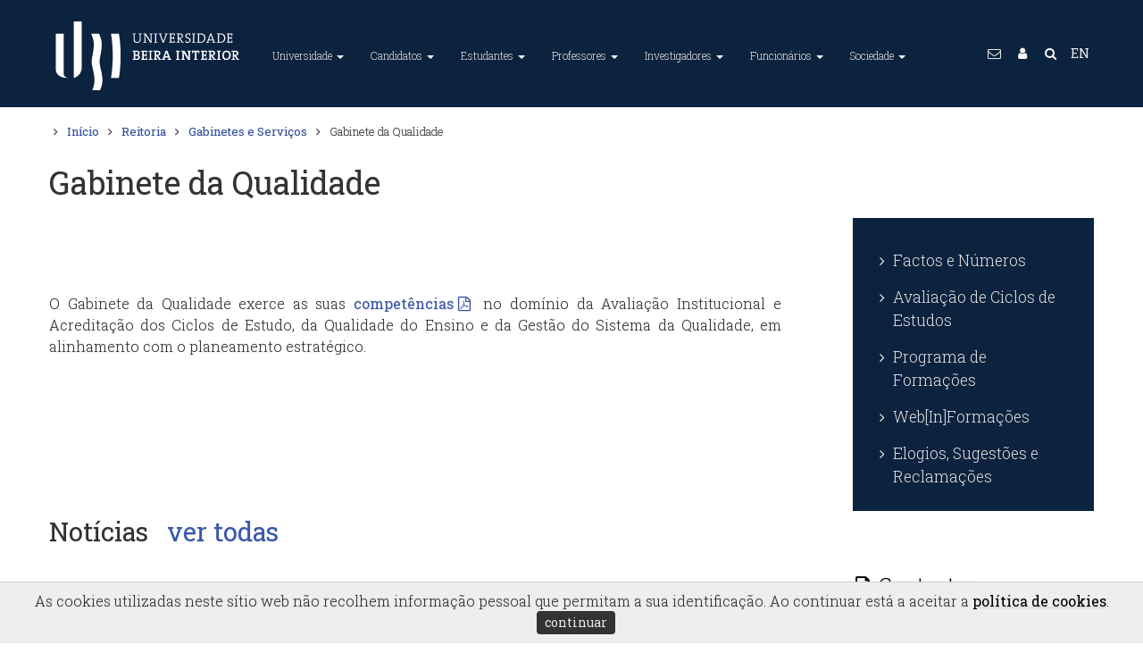

--- FILE ---
content_type: text/html; charset=utf-8
request_url: https://www.ubi.pt/Entidade/Gabinete-da-Qualidade
body_size: 88650
content:


<!DOCTYPE html>
<html lang="pt">
<head><meta charset="utf-8" /><title>
	Gabinete da Qualidade @ UBI
</title><meta name="viewport" content="width=device-width, initial-scale=1.0" /><meta name="description" content="A Universidade da Beira Interior (UBI) é uma instituição de ensino superior português situada na Covilhã, Portugal." /><meta name="Keywords" content="Universidade da Beira Interior, University of Beira Interior, UBI, U.B.I., World Class University, ensino superior, universidade, faculdade, investigação, unidades curriculares, curso, mestrado, doutoramento, bolsa, alojamento, financiamento" /><meta name="author" content="Universidade da Beira Interior (GRP+SI)" /><meta name="Generator" content="SIUBI (http://www.ci.ubi.pt)" /><meta name="rating" content="General" /><meta name="revisit-after" content="1 Days" /><meta name="robots" content="index, follow, no-cache" /><meta http-equiv="X-UA-Compatible" content="IE=edge" /><meta property="og:title" content="Universidade da Beira Interior" /><meta property="og:site_name" content="UBI - Universidade da Beira Interior" /><meta property="og:type" content="website" /><meta property="og:description" content="A Universidade da Beira Interior (UBI) é uma instituição de ensino superior português situada na Covilhã, Portugal. O principal objectivo é formar líderes capazes de encontrar soluções e prepará-los para os desafios profissionais e pessoais neste complexo mundo atual." /><meta property="og:url" content="https://www.ubi.pt" /><meta property="og:image" content="https://www.ubi.pt/assets/img/2016/logotipo-ubi-2016-256x256.png" /><meta name="geo.position" content="40.277911,-7.509067" /><meta name="twitter:card" content="summary_large_image" /><meta name="twitter:title" content="Universidade da Beira Interior" /><meta name="twitter:description" content="A Universidade da Beira Interior (UBI) é uma instituição de ensino superior português situada na Covilhã, Portugal. O principal objectivo é formar líderes capazes de encontrar soluções e prepará-los para os desafios profissionais e pessoais neste complexo mundo atual." /><meta name="twitter:image" content="https://www.ubi.pt/assets/img/2016/logotipo-ubi-2016-256x256.png" /><link rel="alternate" hreflang="x-default" href="https://www.ubi.pt/" /><link rel="alternate" hreflang="en" href="https://www.ubi.pt/en/" /><link rel="publisher" href="https://plus.google.com/+ubipt/" /><link rel="image_src" href="/assets/img/2016/logotipo-ubi-2016.png" />
    <!-- Favicons, 16x16 -->
    <link rel="shortcut icon" href="/assets/img/2016/favicon.ico" type="image/x-icon" /><link rel="icon" href="/assets/img/2016/favicon.ico" type="image/x-icon" />
    <!-- Fancy Apple icons, -->
    <link rel="apple-touch-icon" sizes="72x72" href="/assets/img/2016/logotipo-ubi-2016-72x72.png" /><link rel="apple-touch-icon" sizes="57x57" href="/assets/img/2016/logotipo-ubi-2016-57x57.png" />
    <!-- Fancy Apple icons, 144x144 -->
    <link rel="apple-touch-icon" sizes="114x114" href="/assets/img/2016/logotipo-ubi-2016-114x114.png" />
    <!-- Fancy Apple 'fake webapp' support -->
    <meta name="apple-mobile-web-app-capable" content="yes" /><meta name="apple-mobile-web-app-status-bar-style" content="black" /><link rel="apple-touch-startup-image" href="/assets/img/2016/logotipo-ubi-2016-256x256.png" />
    <!-- CSS -->
    <link rel="stylesheet" href="/assets/css/bootstrap.css" type="text/css" /><link rel="stylesheet" href="/assets/css/animate.css" type="text/css" /><link id="primary" rel="stylesheet" href="/assets/css/index.css?v=20240109:0" type="text/css" /><link rel="stylesheet" href="/assets/css/yamm.css?v=20180821:4" type="text/css" />
    <script src="/assets/js/jquery-1.11.1.min.js"></script>
    <script src="/assets/js/bootstrap.min.js"></script>
    <script>
        $(document).ready(function () {
            //Obfuscação de emails
            var subst = $("body").html().replace(/÷/g, '.');
            subst = subst.replace(/ð/g, '@');
            $("body").html(subst);
            $('.contato').each(function () {
                var text = $(this).html();
                //text = text.replace("...", "");
                text = text.replace("Email Oficial:", "<span class='fa fa-envelope-o'></span>");
                text = text.replace("Extenção:", "<span class='fa fa-phone-square'></span>");
                $(this).html(text);
            });
        });
    </script>
    <script>
        $(document).ready(function () {
            //2023-01-01 Notas para os preços de chamadas de acordo com o Decreto-Lei n.º 59/2021, de 14 de julho de 2022
            $(".fa-phone").not(".rodape").each(function (index) {
                console.log(index + ":" + $(this).parent().html().replace(/\<br\>/g, '') + ' +±<br /> ');
                var paiPhone = $(this).parent();
                paiPhone.html($(this).parent().html().replace(/\<br\>/g, '') + ' +±<br /> ');
                var tipoTelefone = paiPhone.remove('i');
                if (tipoTelefone.text().trim().slice(0, 1) == '9') {
                    console.log(tipoTelefone.text().trim().slice(0, 1));
                    var novaString = tipoTelefone.text().trim().replace('±', '§');
                    paiPhone.html(paiPhone.html().replace(tipoTelefone.text().trim(), novaString));
                };
            });
            var txtFixa = "(Chamada para a rede fixa nacional)";
            var txtMovel = "(Chamada para a rede móvel nacional)";

            var substFixa = $("body").html().replace(/\+±/g, '<i class="x-small">' + txtFixa + '</i>');
            $("body").html(substFixa);
            var substMovel = $("body").html().replace(/\+§/g, '<i class="x-small">' + txtMovel + '</i>');
            $("body").html(substMovel);

        });
    </script>
    <script>
        $(document).ready(function () {
            $(function () {
                $("li.dropdown").hover(
                    function () { $(this).addClass('open') },
                    function () { $(this).removeClass('open') }
                );
            });
            $('body').on('focus', 'li.dropdown', function () { $('li.dropdown').removeClass('open'); $(this).addClass('open'); });
        });
    </script>
    <script type="text/javascript">
        $(document).ready(function () {
            //Botões da accessibilidade
            var fontSize = localStorage.getItem("fontSize");
            if (fontSize != null && fontSize >= 0) {
                console.log('SetFontSize:' + fontSize);
                $("#Conteudo *").css("font-size", function () { return fontSize + 'px'; });
            };

            $("#fontMaior").click(function () {
                var newFontSize = parseInt($("#Conteudo *").css('font-size')) + (+2);
                //console.log('SetFontSize + ' + newFontSize);
                $("#Conteudo *").css("font-size", function () {
                    localStorage.setItem("fontSize", newFontSize);
                    return newFontSize + 'px';
                });
                console.log('Font +2');
            });
            $("#fontMenor").click(function () {
                var newFontSize = parseInt($("#Conteudo *").css('font-size')) + (-2);
                //console.log('SetFontSize - ' + newFontSize);
                $("#Conteudo *").css("font-size", function () {
                    localStorage.setItem("fontSize", newFontSize);
                    return newFontSize + 'px';
                });
                console.log('Font -2');
            });

            // toggle the theme
            var cssId = "cssEscuro";
            var bModoEscuro = localStorage.getItem("bModoEscuro");
            console.log('Init Modo:' + bModoEscuro);
            if (bModoEscuro === "on") { setModoEscuro("cssEscuro", "btnChangeMode") };
        });

        function setModoEscuro(cssId, buttonId) {
            let button = document.getElementById(buttonId);
            var head = document.getElementsByTagName('head')[0];
            var link = document.createElement('link');
            link.id = cssId;
            link.rel = 'stylesheet';
            link.type = 'text/css';
            link.href = '/assets/css/escuro.css?v=20231024';
            link.media = 'all';
            head.appendChild(link);
            button.innerHTML = 'Modo Escuro&nbsp; <i class="fa fa-toggle-on"></i>';
            localStorage.setItem("bModoEscuro", "on");
            console.log('Toggle Modo Escuro');
        };

        function setModoNormal(cssId, buttonId) {
            let button = document.getElementById(buttonId);
            var head = document.getElementsByTagName('head')[0];
            var link = document.getElementById(cssId);
            //document.getElementById(cssId).disabled = true;
            //$("link[href='/assets/css/escuro.css?v=20231024']").remove();
            head.removeChild(link);
            //document.removeChild(link);
            button.innerHTML = 'Modo Escuro&nbsp; <i class="fa fa-toggle-off"></i>';
            localStorage.setItem("bModoEscuro", "off");
            console.log('Toggle Modo Normal');
        };

        function changeMode(cssId, buttonId) {
            //event.preventDefault();

            if (!document.getElementById(cssId)) {
                setModoEscuro(cssId, buttonId);
            }
            else {
                setModoNormal(cssId, buttonId);
            }
        };
    </script>
    <script src="/assets/js/jquery.easing.1.3.min.js"></script>
    <script src="/assets/js/scripts.js"></script>
    <script src="/assets/js/waypoints.min.js"></script>
    <script src="/assets/js/onscroll.js"></script>    
    
    <!-- Google tag (gtag.js) -->
    <script async src="https://www.googletagmanager.com/gtag/js?id=G-RE1VTYRMNR"></script>
    <script>
        window.dataLayer = window.dataLayer || [];
        function gtag() { dataLayer.push(arguments); }
        gtag('js', new Date());

        gtag('config', 'G-RE1VTYRMNR');
    </script>

    
    <script async src="https://www.googletagmanager.com/gtag/js?id=G-47K4P25LY6"></script>
    <script>
        window.dataLayer = window.dataLayer || [];
        function gtag() { dataLayer.push(arguments); }
        gtag('js', new Date());

        gtag('config', 'G-47K4P25LY6');
    </script>

    
    <script>
        gtag('event', 'page_view', {
            'send_to': ['G-RE1VTYRMNR', 'G-47K4P25LY6']
        });
    </script>

    
    <script src="//code.jquery.com/ui/1.11.2/jquery-ui.js"></script>
    <script type="text/javascript">
        $(document).ready(function () {
            $('#tabs').tab();
        });
    </script>
    <style type="text/css">
        .TopPadding {
            display: inline-block;
            padding-top: 80px;
            display: inline-block;
        }

        .presidenciaPanel {
            clear: both;
        }
    </style>
<link rel="canonical" href="//www.ubi.pt/entidade/Gabinete-da-Qualidade" /></head>
<body>
    <a href="#Conteudo" title="Saltar para o conteúdo principal da página." class="no-print conteudoAcessibilidade">Conteúdo / Main content</a>
    <div id="Estrutura"> <a href="#MenuTopo" title="Cabeçalho">Menu</a> <a href="#GlobalFooter" title="Estrutura > Rodapé">Rodapé</a></div>    
    <noscript class="no-print">Este site necessita de javascript.</noscript>
    <form method="post" action="./Gabinete-da-Qualidade?id=Gabinete-da-Qualidade" id="searchForm" accept-charset="UTF-8">
<div class="aspNetHidden">
<input type="hidden" name="__EVENTTARGET" id="__EVENTTARGET" value="" />
<input type="hidden" name="__EVENTARGUMENT" id="__EVENTARGUMENT" value="" />
<input type="hidden" name="__VIEWSTATE" id="__VIEWSTATE" value="dFxJMKfQVj7saLYK2olbigemzKCYUgeBExY8M5JYKpd5BPmsKUCt2fK0QpdUAz1Z/8w1QyDfRUoOvnWHu1STtgwxBBKT8lYINbB/BKcjBSD42dYCpGCPsSnKj6HHRnl5yU55G0XdniKiJgImkeVVmokjUAmwXaR+CPRCsIgp2W7/UFwFklDbS0KGB9Q7BGP5XUhTwvcw2juDKuQIYtshbozU2CWL3jjhsqabyDIrdc2ARbVJPiuRcVYVZiZVy7uGxWMplZdulXb2Al3knQIp4hzD6wgG2FAa3l6Q8J9HaQZcdeNtCv47YuBYij6wagH6VcQac70Hf/BOW6utqGIIKPbtZK0y5MdpcaffVVMBExwr61DDI72hTkXyjd7iCN2lK5BJ7rvpjCsfj7GsfbCrQ+nI74F6jd9Vt4yELEsUiPI0Zu6aSwxUWpvBFFZtO1XLPhNmJ8zUBNKTySBCmDTRTCwUzeCXBkrqntgrL+5zrMYWtdu/2e5I1IVu1MFu1f2/On1rLcClyqRJcYdOguiJ3l8Jk1d4hNSqVnbQ6Cj+fUyHTXciyHvzAtCBVJS/zWiYEBzDl3U3OERGFZCPRfNe4flHcOE6Y3cpvYcUHcj80rGiZoauKBuqBOEEehzAW2BYpg8OxN6o7cAsIxMGSHWnt16G6/ueMf2PFL/JgAefdJ/355AIYT2Kj7te3bDIIicSRg8dVfwe7qoDW9g2yGYvGr0LdjSFmruJubyoIsnk5SmFBeWLxFJEZqVQ9GBqpkOg3uWN0ZB9ez33h1wLZ93z/If9ScIjo3jnaH6mGZaFltG/nRX9dk6hZ2lUHWNON5t/wSAbzjKdkq4Fxx/CJBYfmx61vJL7ll4hd+dJmeJhEc1DYVXBGFGEmBbE/3gBdlXLTPY/s119kjqNmO/ak9fXJGbh5cgHJ7x/opai8aateOohn37jYoNNCSFrb9ZHxIt8Fw8/aRcrPC6bJnz6a/j3E3U/VLJZ7kO454G8VBDGJfAgHVpOCAEuzb1ohsGJ+TaJ8gVn3S7Cfw5MoumBoiId081XtXsKWfQwQ+GZXd7mHT4aadBBADja1rGgMp23Pgbj+Y27+e3/NkbddCVdt+VFOZjIYnCBOSWt/zFKuIdguFagBVAIGlQgMeFlUrz4n0L9XuHXVEDlfxIyxhpipqzgBEzlwNZStEhm16mzIWHBNLkO7qLn8O6IF+iR6UXMafHoke3B+wLN7GOFXfLjC6HUZDi1aOQmi/vVLMfZ89EaH3As73LQjywlwy/heAm1m7ln4KKl4Z9OLQSXQtVRcf04LAuFSmND+oelsD7zTWmdtDIfB6CdnqjkSLGTayZ8DWDIiFCzw4AZcuiNc/BEUHn6yEuA0PeeHDd6LMdVS2o/wGkjZ6bonwWNGldQ0+tiQ6bktEftKvn6IbCV1gdwtX0KHG1cF7sAvlxkfTVArw55BWEsxjv0Sid1z/G3oCklsJNCzeK5YRt7GLCU3OgyKrmb/V60n8t7wy5Nf25l8CuSj0kG5/W/r0q3weK1RAofnBfyINudH7Z6D+mQ+zjj4QrV8NFTRksylrEIem9Vmc6T8vxsKQM6Hl0/+46Gc34XIfWJ+YC6AhcJ44SdD/8dimTgf+P5qivF1Wuw76HTAp2OU6gM/ohuSFUC3kqkNe6rjJ5zCRh58DXPAS36BsJzLdWAyDbnyAeZJQyJ7GfQRzcNxqSDeu1VGHkuJAEnGsqvmKy5lKHc230X2Oonsg8PXXORe0CKQU6kVz5ijKYueZTJ27NdxbAQ7u5ADgVL5DkeUew4ula5rbalLZgKe3TmmA+MTOKHPcwEjPQxxQkrU/[base64]/UN34DJTski3/nWlTyqepz8PAxCR2vrO//HP9suwLltfJShV1U8+CoG/glvvBAuzLqdQs0LA/8OyokmXK+InGmq957vbduUtKHwBU4lXlkTfopV9oRj1Q6gBFVaabWVzMcw3B6l8gq7VuThXLfI8LX3400pIeGZ0AygfyvEYifPsdH62ETStgMp4SDOW1QduCcA9K3/GofubVp1HKS8fnaO4pXm6DGjY8CbLTZHm93Co31M6gh7lOsECy/fcRAgPRtC5yDuUsujVI2jcmsL3ca2A4bzAd6MlzTBJdH+oX66Ak+QQwT+4nrLjN2QeVEokw/+QQfc743gUGpQWV0FuEhzYecG46PuNGbJRM5lVvox0qteosW+ZRLOIEfA7npthj28XNT2BEMt1yYigVQJMbuStPEM2R/A9wT4F1geJRUOQD6dCJUz1ec0GrFxnjvsO/ob2piUHkVCQoamhbCUXNN3sUrGQ66PMZlQ5e5QqMGTlqRx0tkWZNInPvg0bzNu8em6+K1b6jTX6aIrC3I18VLK2oxk5Fz50qOv2Wnc5BSKTd/NVP3x5bm8Y/RakACcenU2DllZTPLX8snhuVPDyR7R/3uHwQ3uI6Xlbwbbb+4RIRx7MXJAN65joGixO6dXteSvluZQWFuw9/Gul3GBw/sJP7TKwg45dd5oWAv6s13HuNVaS+6OuyoZPrP3BzEH74+jgOn4NadTxKFioFTEYSF2dBfkNDdbXxHyFxb+ndXHHqogEjzBXuKut9uDRivAKCombjGNWzztGZeI7EUSSjKC6uvineT22cADBB+mG4UdmdvoXx1/[base64]/uWTdAWZqtwGF27Y1kMRkqtmgkrAARgjmljvuTcZIDQ5Om9h/kDTqQgGbQPb9GoakXJyvUhRGYKaEf4R/wklxBEndOOUFc9CPrK6bmN2MNLfxTUwq1Zi3sGf7UuUa7bcOBGo2VlnHXVrmcP8OY2q7tgwZsxhxjKN+7xnWxaP5FAwz9UhK4s2YetPi/+lmqX2XsAIvKJhQS8od5DUFncwm3p40CHnkEiwA2iFNpSvtrgP0S188td/Qa+bL7AkyMUjAgmPhBfvOGxeGV83Gw67nppljZTmt6s2cljUKuA71EQQnkJ74QhcN0ZHbHq6bdSHTb/qLJx9eGSFZqQBG1QrcMgosUlansio22aTCAIEKT9MmosscNJne/[base64]/q74xLKk1sbBFzTI1eGIAc4+u9huxeYjOLefA6z8K/9V0qWaNrngkp8yDnXJMaa3V+sTuAtzSRON4Lxnv5XlsoV+q3/cT1QV5bShHsXYmuCXysGsiDQBO9iypz9C5teHg2WLzy6Dk+fD6FwiE5mAd5UeqJIvUY7gwoLeyL5+Gq1282FrO7oAzsqpnj8JD8hIUamBv9UZICi9598AK7x1uFw/agawJ89c2dnmqm4DZJ6SPGPlfMTXHhqcyoefwgkfbN+iL9Cq4kg9yHkwsjEZgTULMfq2Pa6wQHsq0cs3LY14AZJGkmEB9U4DDseI6197V8RBo6VydgJdRk7VxZgtiXgaPGjjVBZANCdURTYYpCD+GUNLdP7jbKTJKBWz4S/a6+2Tf3wUFgLhu9YvJbMNNquaJEic50bwCB8JvFG5JcDRLlD0jZt4BdXaLyvHPS1lPtVBa4tDcXN1O784RRO9llsXheltj1biCtMd6R/NQTCoKz7UqDvABLZpQTFHpH83PoZXGeSA9O3ycnBE4m8VbvLzuq3u1rnPaxlghuSCosnJHK12lFmjOeebvTwTPwPIc6PrTHNnEmeNFqyqj3saB7p1Bjj7Z3TAE/7bpjJY1YG/WYGdMhGz3x3CyRHuJbeguV3zIiwlXzA+6wFjVtzj5S+PDYD7nviVFOUa82xvWsTuig6eNxJEmLwgFUhYrH4gIC0crqY9NvbRRU5NwwCvs6Mo9+b3HZ8K5kdKVGTX3ICORzqTO7BUhGC1ki8xr0z65557Ht/9MtNuhX9P+09rT+tGRJf/hFxv1XPyReTi6nljkIPdzUBoyHmrO5PIdj9zyPqqGYzACg11m18BinZXokygt1OGVp39EFCyAPbweIFEhhoWOq3tVAZDWs2qw1LH3NLGwM2QVbQ9O88wCrz6k++BXHnZGJP93G5bbwUj4prQtXTOD4tI1I3U39o5Cuo2K2WtyUWAyQrHayH/+mCOICUuOxAaqRT5zbvOCssJxaVvjIeRoxBYWnLb2kyrXzDLVp21ObpqUZaEotZ+B17/a5eG7E4ZNEu+zzkk13dl4wYhDKisZuFwG0kP2XM9jXvBMWhNAzLYp8fKtJl7rAiggqKmj1HGDixvXZoxd2mTqBJhuAGunm7oelmFTBXdZV7b18qFWHI1gIfoxSUD6cuUuvcCR/[base64]/nKn3Snp1gBkxVY7O0MC6z6mNDLPt/JVdZdgBgvp6zmq6ZMfolqFr/7E0cUPRCUYgqUEt3IGIc2Tg/xAmQTsl25wZ8ytYHo/GecZ4p+JbGmsx+0nebsvDVeXcNG7X8hC+QfdpiMEpwYH1q6biqzCjhoU1jLgJlOvEYMbGZurEujSOwFHLftn6iaPFOQ2dh00OJly3Z7i9kIo5j9uwUZPcIHPLpGmkwK/Pw+CrtJvaSEUmYt7BSEP/QFXZMHd3GoHFiy4p9ZTy1wuXviotgqgDp4SHuWMXPX3r4QXau9b8c7NqLdY0wc/jTsoRluu7d0cRpo1CX9T/9EGKU26xgwJJLWmYSOWSUj3VzieMzHdbNYzUBYIqhFcBvq0rYAlPKPXoBJT59lVw7fu2LJ8I+qkO9R513SlVm15QTKEUZLR6t91F9WEx/woNgCznX8W2GaBJOVy9GZelBC9dvKg3yKQnsmbziS0CTl92HcdyXS18NaXPZtTJxcx3w5DK/RfsFTzWB/plIVmPeTJTs1qUB88dcxRgF+qDijbpJAVP5eFlUCxjJJO6STmtivyi4hwb4rNtpzO6+FOzWw9po4eqfzrPveVsLBn1hqcOJqqYNX4lnaY44ZVjY5fIPwKvfIvoxaY4ebnNERIRXKKfQ2bJHiqix/z4da9FVKdKMcyACIQomixIRFC8BK+x2ugqPg4RmHVt+WmftpkXnRb8lbsqSbl2i+a0ZpmXXfZD9d+x2sKO2Tt5JYrUrczFgiwsA9GToFtOYXP+M0ijJ8qeNo24KMcPvWziHS+dzhj0VRz7wEBuEeIW1soaCsnOl1SDb9X3PDpe2KeL/W4YvTSMgZqlcT5s5mLmq0kkW++d61UaF3tDw9dQFA5OIzANSW7daKAG+JDeGexIQqHtwzauGKHHQn66+NAmwwIU0zVlneSW0c6lzyF2bv/x88Z7Mt+P5cQjnGvZzehZcLo/MozPPeqP6XjMOeVXP/tW3Tk0kKWbSJsriUZ5k3jjHQuXoxlx+tkC9PJDe2iz07tJ2gsHPF2oxmgl5t6mlzsOt+IEqCn8iE2bSD0u1UUpTTv8xQvoyTziQH/DVIFri5zrBn9Lna3ynhAVO2saX+E4OAwCzmB4NgkWjITaqaDA2Up1Qwb1MHWpo//[base64]/qx0NXQtmeodS0/edrP4z9SC17h7q6cgrdul22hUN1Yv9amfcv729Tk0oOWmaWolL9D/goFc/e3ZC3bw3ZM3uqqx3JZf74bBaPuXLv3GREGtLxp9LCRgPbI/pA+2lGJPR9+3wx0/uogJ0ik2/e+xgp4OzzyL3VmJRY/m3Hlmz3+k/5/YnSe1GQIYGfuDUZCGxq4iWiAvZzynHpaM0RkCdMVsP1gOdAtp8mJ1EwWR3t24Aatezd/66eTojZFABZLn7t4m9OdRj+VEBWJ1KnQ8LY6G6zjcLTdgMGBfvg+VCLEsNCCKbfyt63zaHvnd4whqicZI6e9VYJKd8vG/TjGhDf5FGjxL7p+6dZHxpKGZr6LsSfFvkvsTtO0s9ccScpG5nVU1Y7mN7QgbLZaHBTY11gYPsUEis5Nu/3mWK648lwAoec3QyDJTYakKfGYFzrTul1KZxe8Iy49zeszCvh03KCuY2JItqx/VU+4zM7sDSKwOwtepMo5YEpVVMJio6Jr4Qcna7t3Khyn17RBP6BfGILVH64Dx1UxNA+N1GQFZOe754MsGaumacoTd896oy2pYPAyEduG2AOMiHKtfIKcFNQD1mgLeoNGU+5Xubyg/R1t3WDDHrP1wTiBPOhc36SUCvAOlmpSfXGveybM6Vq45ZOQ10oQC3d1hHTft3oioWDTcyupB5mj/AuONgFk1z3aUf4UW8KvaPxFUB2DyyyJQcbySBjfRUhaCA4BJD2tgmpUoOeMNehm5eTOG1kl7rQV8A32GeZ3bl8hW7GtAl7T0pzMxac/tmH7M81VTi+/Rpno48mo1Xwe21/tjtifYWsgtHkvYu+jFuxemvkzQ0cLy2dwIAkUPK9KfoVOIh2s0neD0zsZLG4c/eDQ5S8K+vkypkvdG95M6zg2lpDN6wxRcr4cxyWQVirgdblFfDPRgbI8TSgqPeV40ZKNRqNlwe3VICrW/QC2lIp9nPhDWywZBGXZ6VLqgdg+7wLarbonLYdH1qLyGd0keKtcnuF94bodnjw26NE4StHtqysIjspp5qX7ghGA9qcl7f+md0Es2ZzD50fcaQ/LVEI71hHBF+VL1cC+tWa/eMujcAZgwlMKGUFOMlHT6I9OBx9LArtyDPZbM13hDr9qC/I4eKfLH76kAnxh0TGohk59Ab6fHQY7fb0CWqRi97ZnkC2Ls2X2AFUUrq56a2bcRXL1oRwXzmh1vyzJSi59l7Z3v1BdCvS+CYOybPaL+bbDKo0KN/eiSeAgMBOSjWS/AmNO/qqmlDL9ZzLmOXhOHQ68u53WoNboizlSU/2yDw/7/4z/oAzq5u6KlYxxR6ZGD919DfOJvAHMh/y8CM6nWjI0woum57p1EQdjPIcBq4dg024HKMLvOGvX6WAsmspiehl91MZrkUQKhjTiVTHrNw6ouLtTTCzbo6DB5aySqzOSsCcAz4+macuLw2NTOlJMHJkbX5BbWyK5uz3ZyzdzwDHQ5Ac/JW/P6vSTKIL0WfPIQb0YvzBJIwuXw8Hj+lUikkIehL8kKvgOI13qogxL4k1o8rG+yiyfhFOWTmv2nCJlLSLNQXDqmVNV/yeO8M8nFgnVqlBhE6szyp+vRY4zJaSdf86SQ39JuA3hl7WWZJzu5YyYVXfs+JObpfdXxzGT+cT78bN4lmbDysFHgOOSmeyTBYHTz0c8G6CcnRgt+9heAwqDPcbnquPpgBRgo9LRxGArvR+/hWQD0D83FHSzNFDWh7n7i8khhpCmFM3R5keF7ZSm/XlZQHLUfY0RuffW7SBSqPsp7zB67Fx6LxPhTLvXpGBfENci5N1Ow2IMyDd5IqRq66sjVN8UTt4PZZHxcQbm9Bz4/b70883Nb9LIDAB6RANIMWpYrJTKFgoqsAWd3jpqQKfKP9j1RJDsFiAmRKKL0u18eGnyHgEH40QeLk6qUJdiplRa0DMA5/Jj3L9FxFCbAF6qDRNWV9P/7TIX9RoY6Zjk5ifq9baaMDbkkWzOND61T681lA218q+qEsV7gDPVM6hN2N3hhjbfd6HJVBziWZJns+wC4TlexHGGvBBXVVntd9BFFmoq/uX2ze1u9q5FEhJzBzdLNuQuPSJCloaiCnZD9/gKgAT0Y1KfmqG2TXToZtwDo41pe2MUQWxGD1XuZffeSKqmL/ChQghduS4Sv7krT6NU9HNKa8FkndI3f3caPHHcNbjnzatot9C4ZE/xjE8E97O4UaLJYGemK2TyDDecLKo67dX4kf3HXj4nHIM8pSuT+tRHuV9p6VDWEqPH1H/EuY24c3aAiBuCqf0pDebULrtOUBsuGFYRcURyPrsTY1QT4YbAbiUnRSTarkC+NbI1K0TRcwDmUOlXP6IBluKvMw1GOHIBjR7EYjF4w5GuZmD9T+YZM+DMOixwabogWSJph1MhMmKXcuIrELTEcdYPNo5w72HL/Fms72gO/QTAW9ZLaGIrVYvu6wO/H1tnoep983CWW8qfuR1iV2LAWs1SlXJa9liNlLF1uwUjTKg3eyJe00ltfk3SN/UecYFX/GDZKh5qYi+Fvmq+vzcD0iw4dVrAJ7KhqS3u/0mn6f8IhAc//nsP8kyAg4fCfT1Sigvz96uTdEk9/HjEClrUXgKphiCez50aQP1IuGGD/5SJ7O9PeoYlnB+GBErd9uQ9zPAQTTZI8cbF5bJHg5vH+B7U+fQgJ9oaBFX16R7IZKuR/ix+9GKDq77UjlHZef6AJQ58YaHpN3+o4v4jFH7fhXLJY/KoF4c6Np8g2knrx6AEtV6r73QW+TyJx/uqP8FvZsSYl68UiLPA0FMwk/Yw6fK0khVd+GC1Yo54+fnIFzCxtX3PQVP4XHXw2JheA8P4Np/KY0Juu1WCTqFbkHQNfV460b8Ndu5UvCMG5gCBDbK7aho/0Kh466+2gOyydbbRjKf9GTuKGK+ZqEH2OvnwP/kjAf14d40O6VYB5RxZmCTgVLQnL6HEMWPFU3U8AaQ59ln9j19r6j0efuzBCnwBfVKclLm4SFmV34BbzeQCf7u0AT15B5NBQY4TcNFrrmlgX4OBDHJTovjuj9AJ3wCHuDz5loXPSar8XNBUZVf3y84HmawB/gEFJLFzZbpMIMOQAWIVevZMXuqtErV1smwl6gaAHT57IlVLrKT22/d0d7meZRFnRsJ7MUXxHiqdoqepzGtm2C1/+YYayDtFDpVOMqNLDFT9W0zzRWishYMaQ666WJBl1iS1HPS+OhNZUXEMj5ocijRzU0AWY9/k2hLkIqNs0r9wUINQEXI5+Y8HRi4INvHHkRd8siPpQgF48yjVESO4TWhB6Li5wn3LM/1lQM693Z3CmHc98boSCx6Fp3eiTnnP5DwX1YCH18w5mchdscJR5G/WkH5jiGchdk3pjeBrTvbcu9wS4tneX/ChxAwEsG2oGnNgRqB6TrFsXat5G1H+qPo8ljkLeNANt7u7N2JuMnZAOpTWzfYixB71lZqD8gQI+j8mkaFgLWCP3zlcQFthcapTCtKThUo3YUu/xIW8CjTfvQL+cmogMKqEFh+5gZtZUKQpzYHDnJfzQr4vrb6pwLm6B7uOFKVVp7oW6KXlbgBhLd71Id2PDOWvsa+dGcOI3pJjrPaxCe72v0M/d4EpFAgwcl85cR6QnXeJLkxheb+gAT223Kk3BKJA5s/ozrwZTh/FpGMdCBovT+LKvWjRmxNP2Jfusogza1J8MHkcDB1Gd5u62P2v2bttSWlHUZw9L2I8uXqouHzBaK1A+2U8L3Kp8yqyakIUYyotIVdPpsNZfY3yLLwVoEcib5yo6wmlDFyNNv4VjvK3JDzX8L9mn6qdjsK9V1w0SdTl16rdFoJOgn0ExZEDami6bp+3dwY2+0/1aU8IUyJNJ8MGoLiIV/kpBwyjpaSjGnulObXjj4ho4GRDlRLpSOLIF11fPYlk0zX5GIuYlzLssVFeIxaEVcc7VH9dwozIGbAEfqXVF8vHLErG6R5iTe6WmBVnsIr9iaUACuts97S2e5YY/XpdMtHcFtO2FCnAl3/fPd78A330/YmvSh2Cqe+Vvg+lkibxzQYUA3HR8Ppt4RPR7K9gGTK8FHZKtIflFoU43FSFZ6h/64QtI+3eVEkkEVDTbqZyovjsOgD/EnJD2KAeYsfplg2R3yTXt6rQfX3A1OTFyeQbDaRHbnywqFB4s1ihkcGkws/EIehlEUvK65hmI7XXj1mTrzDOVs8mNE8tI7TNQ6zFKO9IMduzYOQc4MkFzWx0Ox8j0Fe11zoEaActYKzn8Jzv59G1H/uxiPBnr1uHNbq2/CpJ505aMONKsVRFP1V7sVwFazDIpN7yAVE39Em0Pzs06GbUhVoSb1je8VCEe9l2jsMiFVI60oHuGbWuX6hWoGf+mw1PaTdpNauXpCekQPIBIi7WJcEom8jV5KjWOpfcrm18oq5PG5XYFhl0Z53DQIKPRj/40vvTXGuBTzTs882zWLlfNz4dOiNz6fucA7lr3MyfujPi6RIy8k81wMRawfz07pxBcsEKtKpAZ4pTfjT1kIMjfDkIWiqRPD64EESWnorQcE1Gho/KAkeOxianSUmVpTByyld3/ZgfGl5MylZcpmKLT/yCFCj6hibsN6Y3XazVlfZeo5Y5dxBWX+ojq7TyzORAwcgCyq9c5CdHr6P6awcvaUWhFcwhElNUEwH14aN1PKDz3yp9cKUKjW5rQYHWnRw7CKz+77wfSHqWejGGxltdjyX/Wngs7fAtfV237fLExOPZYbYtYMZQsh7QQHDbomgMBc2KQdAMMaAJ8aJ8KO8CT0lOTHzgHu6aklyQyQb0H+kccHn21vmWrEfCf2+5fXHtbesFkLA/[base64]/PMzA3P4nI0emD+eqFUI92QQGWcXjFputmrLUIMwBwGbd+T0oMrcMONpWXUiCr1CTArPB77vAd+E7/LJXMj33+EpjamuU7HaZeyCk/wkwr/OMkcMNzIhxIMrcI2nmUO6SmCMv7/fUuHhUGiHtbFsjzGbZYd4ADtzGbXTkBZhU0IXIgDon05rElrhIKjHPD0RWocc4R/nE2zkndDqhAfNlS394RltvsepibZiUV/fTI/i5/yPgaGFZFsBcKIGVT/QF0xfoG6lRrXjWdxba/f7N289kKH66HCTC7wr9zGLYORi8tLlB9K0TmomJm5l+ECndLQXB3dkRecVtV5VqnKMDj81bz00U08zI46DN6ZZBJx7v6S3eRXK8iKNupkx5vi886gQvjJ3AU/cEyTpXk5be8uoPTVnwx/Y6l6KSHRLLRADm/DGFAoGSXExGFlsizteLwJ35WosUxi/8iGBtJ8oOg9ikAMtRP1gNemReDkeh07JqzWwLrj31CvlHhqQe/8rMt4PdP+lGnKvWCSkq127xCWvrK6+nLBafo9B47NvQ/VoEkN5DmDRuKwVwviQmiSThO+qrIsIXfwLn716VLHJcrMEmD+0vhBHvduC1FM8aGqrU5l95kB/[base64]/0swH2wpIGfczBi5FLaSVij+K6xFXLbpJLpSgVmiAIK38apUWubgTMVJpFuv03+/nlQ/H9mxsfikQGN0KuZZLKrVyB9czXjIETZDPCk4HmKdwFCcBEmfHHgcskHSqna0Nmcluy/c24xi3mjEeBAwWZdi7xhVzqaTU9SfDIILOk4wHjhWPSy6Ie+mP+/XvOx9ASryBHV/KSetMdhPYuLbrJskgqPiVXJRJYibr132HG299YqWOXW7ieXJNGrvZms3WYjZFlhOBMabp1nvU4pmkAbRbSLzFbS6FH4A46JcyMhoKNcg1bJrTkveZKIvmqDlrj3jJ/dM+LrXY656tMTgwsA85oBX0VZnAzon8Fq5v7rUWJCxB0cQLnMHoJd3PIiEH7+Vb/AWghC0QDKVYyQkumTfqlg7a3ZeHeKNbFDciZt+oQVhsqwBfszwOpg3WiyLVrAZoDb0Gkg2a2jX0PUEZ1EMFEiToQ2KtiY2DEHHDIQRTzsmv5VkZX21s168Smx9JO3kk/L7fF8GxOIej0pTgCzY159JloP+Azal43pBbbanyQqu6V18VC7wXo521/bxILvJWs7ldYQKeL7270T34+EfUI0lyMi4H5iX7W0XdIkR60sgFuMF5BPFQqdZWLsZpRtRvhH5KeXmyJLa1SsHzuAJ3pO+NCP5pEpnJuKqSD+QJU+809TZnq9RFZ2nFA3kptOjJQIuCOvLiLBN8nEPsjkC/Zjd6kfBVmaKj/lhNIj5u49YsdVm4tG1MLm0DBiZ21m2j1+ipmj20CissexQoch1JN0kEpp7bh+6zl+ALi+W3vuiGvpTpwOp/XCpEacWTmcV/lQQ8n8/5YtuOP8MVgs+zYxNtTj2zc0lzmqyY2cyn7ar3ZJJ/t4ses+CVVfvz/mu0BLx9ywBC3oIKoWvX0u6KmAptwVP/5sezlnG4PdVxfhwRbi5ipdtbnPzSXNRHIemUjGj5NGO7ms01SC09B0EFXdJzXWTn5RcknMFBVOcMsxNIHCaDe3PInCNLTe34B3g7CGfMgareKvT/ViN3nje+brPfw6yCqZHx1maL1u+S0bhItnlDkaEPMteFkNPLrgellx7Opv7nfc5pxq2osUDfChoj2zoJAII6R0ZrJP2+4qhQkHefMyE/Lhdjd2jPSq5w8dA6AGKgtV+PY8+qfqPFqotm7WE5mAUgiGCmXcmsTFKjTdWE6uBCz7q/a8gqfSpsANvGwujc2/q8WZlvV/psEBSwcTYLaBiba2T5OwdKL1IPICw5DgZCy/1XXlPnnGUn1gaAWS0tr0V3LjMpBdu/XU8hRz3bWAP/d8Da2rJluXyas/ZhT06TkOGWdqs+IvFawfOc5LBAXEWbwOITdhShmgdqC1lvu5TIkRLUnCe3HzwY1BKnLOPyRTgPB2xTrmE3d6rk92VHiqti2IjycO26hzy5tm7H2k5A6OIPXXZ3wvsoQ7lwvul1bip2DvnKRVW/gcsOHug667D6Pz3Wp2o0Z+CQL0nz+JjFgu2n1xodwZShVybWii1edsmPSXj2pdKYuNA1RsXtd92JpETA21Wn5wprrN1rbV7JO+/07KNd/X8HpvgimMTA2EptP96CcTiih63G43toEsdqT5EcMwg2GJ2DyT5sa4+2iEoxlD5huag8m3ojWk1AN3uBlaGMy3ZxYW/lIyy6uksTlZQFuwpuOXE0QmQbvKFAeob+Bwvb8jgVCCVifpJ0zz1j0VpIYG5LP7GK1sSPNAyUBmiT4obAWz8FGUSDxxXl00M2XJ37opyFxbVabmiP0X1QcQ6Yve77UpzFf6UAlcR49vRsNsjFGFUJFYAS7MRmQiFgSMj5n5cf7E3/EGb6MDgq0jufF5Lc3pgxO1fBsRZ61M5B9LB5QDOspswD1Ew8ogdH9xB4ktvfxphSonPnZhd6jT1h3CGr5N3NSpV9U3vwB2x1D6kVyesETbdZVri5Bgynsox/[base64]/wAZs5vy+8ak3REiaaDd9z22644EZecZh9jEKmIQiAOXz6SqCsSLe2+Lhz1eMF28UKK/+Ese2l1hgoAZbqBNebOxu8xhkb4qm/h5PdqdU9J7kH25vEBTb5CWPQCjVllhGWjiR2ySWFqTfb3mRf8FCJ7yhRhWB2wcO93e5gnD8mQHN6Xj7lhaJeb3o41zWBE4HhNwYJGqXaY1xhEG3VdgvXAL/lTimsIm4/1YbwSW1MSlqpQN+jQHDH7PpwsI6N4qbhOxczz9jzAVDTC9EA+rgA86XC5yyzj+AWm46q5x9nvb8ZtTHOmFsJZQ5gYzX6b3n+PRqHMFDjzhI+Qw6/Wo921M/DleBEiSdKfcxDkw/5rULq1idgbofTfX1orsLg/axEEYvZtzcV/sMKeaX7zl5jQxduqjVJ9tLh5vF6nsWE/9EMF4CsBkD3BD54EG7h+m3n82ORbCZi+3TsicgkKCqC/cUjJw6Q4TC5VIGWn+DXZ+jgSm10/0KuQRsOGfOgddw6fVeprCk/AjgzKdcCI7b3xpUCZ/htcgM6gKr2uBl1r/yHKAUbXADJ2WAs5Mk676UP965hYDg1DSBB5+giJaNJ0KqAiLrKG3TT6ycOBA8r9vHeyr+u+S14n+eAjoiD2QmfY8wlEUWX0PF+2Yms02ZZorwtFpQykrAY9hullOvnMatfft1YzDSsbe89ONDkAO6Oe3QC/T1Si+pOUqvkuAtYiZOTHwcuA9SToA3WC8szmi4kk+yj5GVfg4GV1HAC4RboSpekk/PJh2Ap9pgBhDVJ3id9T5uxJNI/pHj4XYv268SVppU+xsydr4q9T6FPBEjrWODTDF2lgicmUrtsfX9ih3mT92pieNANGPVOL9xwdwGt/RmRiopCwDfE3G8gtHr3fI0WRVB/Qo+i+j2gVTThlLkLH/5WMPaQgLGNwSvwwLi4iq9MZyaVsqgwQ5lquf57ze3YoKtSCU9SYLy/KVlFLo0+3kirQwbCCWr3uhPunw4ABj+7vnng3xVBjx1GUgjamO3SL2Kl1e4B2l+EbF7Y96ateM+aneFFzHksa+COs6n7PvuceUUf9vgLZhurnNG686eACrTfi/6Mfs8lApNDe+lUyT0Vr+tvh6YEEG4tRVZ1zGNLEolloltcMGF4mu79NNEZfWGmHpVkZJukuWJTH9/91GjdPkWqaxYfvBV/rFrQkUycVo3RpcGaAEvR/DaUmL8p9IILMWY/lv9xlPXeUyMTkm1XWPvyw5l+Y1MQHJirqzHU8WKZ1SWb/g+510LaEoSebSOOewj/BeQWkpZz3rfux/esOzlDHXAZZaIztNzINpewRtwDztXennGhlSZASOirN+YgB3ij9+TePR10CQw3x4cUqezi5335WKAqriL7+yKk6L4rcTZFGL7i7i0KxOokqFuzPox4W/IzXJmbnwlD4JrqYZPavWKysx7Snh7pXLPrRveWLQgeng8Z1NQPqbNXvPshzTlEQczo4i2HCpWOVb6H29MRn74LaTaFltPXhagV5Ix1VrbY7P80F8RbIxnCbO7NDS2McfhCtiEMcJv9ZbPczCBD+38SIxsJBAQPMMW9b14aVw7jI2YPrGhObH8IHQzVYfbA/IkVvoyX24z6YY+a+c5RHr6i55y+jhfbWYVoOKa741xeOw6sAH8onQsOmZvlsEdXgJlnLvB4aqJowMxmDJQFLZVMJRCckbOZC6GkXaXfK7pr5J8DNnh4JwpuQ9np/MdzDjMG1pBKvMjn8Ul1N3xN0Fc6t2FHJs5eWKn3AJ/4aDVW50JKLXfE+JWEn2HqyFncarRV55cip4+N3QD/4YGR+lCn9d4EVXf7iG5f5CHi3pj+djX3IGb61DYwtYkLSLOVHkSaEyAkZhR5pDpUMFpMzdNk4lFj0WSvZkZEqazZ29icPyLF2amo7u+blwiK7INZsPbDZfJccJyqcRuUKSoglNgQ7KNhEE1I01c/CLjzLsvFS255Cc/8uA3mLyUUVpTCwGWZn9AyQ76jzmzuj6palUyyNAwRaDBiKWT1GDbbnPTWvJe5EF5lhmPYrG7qVAPJhawOi7Yfx7V/TKmzNw7b0WaUS/2ziazYc8jjVw6B4tT8O4bLg2gQ6olcMJZtLXfZcgjeZ2NK1S5p8ZryZax9FKYGhOtR2IaziRcc8iGo7zR+mBZD6Sb97bNsqNwpScDy/0rqaSaS3a0VnbYzcUT6UkYTbxpvdhylaO3JndkQNnbXcwBgVO/ZPEHPQixmflAnvrksWQBW0zVYtxyNTwgYd2B4xz8/qenH9k0piza91JbTFaco8ZdWMJYTPJnvun2md82Bxlz9fJFBsaGr4HL3ZRmdO21pCz5U25XG/xpY4cbKw0/[base64]/YzG8Q50/IBUEgrv/e6ZB2pm8Ic+p4CW/dzo+Lv2AVYNfZ5w3LOhwUe+7dg5lC7fnHiu46MclvZS+LiBoD5Auz/Tdr8rg3SuAqlqqwKzgItUHniZ44rlfKxD089He+RC78WXKABczJxjZGjl/ICP3IgYKThjkqsSbFBiDiLbS5oeV6siDzK/[base64]/QHaNDF5uxze5/jDhVFrkG1dJFVE/ZCMxNh/AMGTisbuIG5cDc7jTdqpGSitzgNbdxxvwkEylk67WmFUsjc7oSZ/D8vknOxTzsztd0xD8g3j09d5v/uSXY6nO7x9J55k8cUbbtzg0Oazhtszuxb1Y5YIxxz7Xo/861QRCfj2gA0OkCXII57PhjDwxV6z7UjEtpU1g+1iBms+MTdJcz2HBS0NEDZN7pOK0HxUzAK729GHM1Y3TcJ0EyZ5EE37AZ+iQ8lO8rrljb5+7TdUEg4izPOuEqkQGuSj57anWHB3ayAMMMWHDycity6ofJzLH49MPgbqE5Wrf3jbqG00mP2Rh8WTVwNz/pO6SaM3Y8dKBAluTudT0F4yDEZ5mfHNRrSYX+bl6kZGl569bEVzZ58QCNpI4dZ+XZmorGwZqbf7pQccSW4xkXkiV2Eo0Mgr9Rmz8SW0+J6RvTxRyFTBE3+/rnljIC7c/pdj4I6cPjfRE+aKQzu/ltvHrn7DhlGXr7IJcDMeoP21/8KkOopIepNGdElQ9VifrKH8qXIhrDWaLvaavXyz6O7mA+hSaX0kSnyydOnGGTkeQ82ri2BFrKEAz1agBVVrWboJueUOEZS8auzkJRQWRumeIbLCX0UC7ukYtsyE/kFFCOO0SMZ+hUX4HeAquCcvibINDVJ2ZqGPgqwjneK+W3151CQY/yLGFluNCKonR9EMA0PSM57MFFkWpXy8EsboT3NpcWP+zlairRfNvSFxxMLkv67Adk9dEfQmYdQC+peVd5vbO6hh+hzesiyfC57ecXCbRcizV8kCjV2thBqGabZ/QfNlLbmRYCuLuvUBeaVypmyU3hQC+b8RTZM2MW0uK2/[base64]/uUu+YMUAkAw6COHLn+cZduqExm9o1CQjw/wcM/JiWaglbWeF1WdmAg+5Nyx6hIHQCV5p6oR6/3r/JPQpd6E7JLGGGnSaHPSeubn5DVP+lpP9kogh3l57AYc6Emk1Ilo3sabFXlJF8CKWRSt70iRuHMjECpQ5jEZMPK+KWzEC30zamQV5wbQj51+j8DMJQbfeTmIBV7JXcejMxn7JagsEh/iocWLwCWxtqACicD/OagCNGXnKlCpUDM9jWAtdzq64YS+QrNQBGOEwSEDDpK4FV2W0ZAVRBqIiYOiTiiHPZLdcGWxZF1GBiW+eSBK7jrVnw0uBbACyP9OCOoDmcZBp5vrysWw+errzeS5bNJdo61KhPme2Eg3xWpjjWh1GWFhGjSEln/FoLrxlvCMtW8HQ7aq7GpKMpn2qgX5wvxVMzFaNwiVZC7rMEKSsmVyWp/+RMW1agaNTv7U8+1x0vez4WmwBW5dEQkhuTB0F3XIXPA/nDr3vk1DUbkuqOd9MEXP4i1zjpQaSxAzEpvviEZHHdpWgSGCn451JKJZQ2/fZNLSSDbmMwkyGOd2BUJYiCTd4o2QzT2dtQFOstsb7TYyG1laAkr/ZL7JG33N4Tui+PM+boy1EWvFJx7sdi0tZzv47iBJEjOdEjg7NbB9pqHQHQHWqdmBDLYZlfVDINty08vuzQkDkuuqT3+SkiLq5Sb0bYkpxIIPD/1DS9PGVhnpl7CXaN199DWXhOib6s0eM1T+b7Y3PEVYfDf59WjgkHcdJxVaoQ7tNLE4NVRVGgB5V046GlBEm4g/nSNFJlJQopN46oxlJe3ppNEP+nlFBL+QWiznzI8EhrNaCbICC4fUJzBxFlRPN6HsnLo7XmBAHWr7/+mAWot63GIVcjtLz0WnkT3Agb4qfZbK3eEJOsJtA+q6L+tJq8NHnkSseDfkCJy49X5WR7ZNdwH/Rjpvn5OqDDWcuN06xCytuSYjN7JrWq40954HDIoVVquUOEz2dT52fg+w0aYNUisNjWW/wR7r2sB9bO1PmtwVB+blLyUydpClusfAWWz5sizHlUVn8+g/IYdB8CiAQ5SOCQgbl9nGZSnwzFde/oqSiCpTEQg3+dm185hTc4yBh3/5SLnauPg9dTRXuMO04Z9FzpgiNq0JJdoVSz8+I0L380Tp9Yttui2Tm28JTezagi7zUrKPIi+lkj+jctow4lNhj8M7hAQF9YEyogpXwNKKj51pAdrT50cwQpc2pMe2qHei4c/YVUtbvv7J0Zgdu1vMPsNncIap08VAifuA7Ao2mLkCv7y/YTyFlOz5bIfijkON8XofNEEbGH6YgNxd5UCPWPaxs6/kyjMVAk6Nh5FvM/D8bSKDB1bcIXfO5VKP7c4U7ePns7dFykzVi6AdIfXe8ngXnQyRhApdfe05k94qT8Fz0M9xnbsU671copYh8Y+LdR5iSNCDhfA+1D1CQv+txRGThR8541beHgRmT4r1qsp8rukBvkqorVbP7lmDK/kjwXBK5YBHBYNAdHFeeCGTitvj92kOg5235uVrNjodKe5RKd/knXCOtN/IeINuDKxihXmcGIELuTxMs5Ag6cw9oB5eAM2Wn+MOwLiWr7WQV1uK+eu+iEEIpEn84Itmnb78G8iVM+FZ0qW1inXovmMRsMR5b+iOHESQSnJ2Tx5yO8qZDGP2KtqFMatG01zBZYPvpzaTk17uPx+ZwaLfKpw3RMkfMGH/AKb5Q7EG44ajc9dGIj8oUTPg9F2Ed3aiCLaaCmiXrkCyRTKFV49z/9N/kbyaA01s3vJWOKbJUwv2SKIZLNJVYcu+Voe5AypnZ/nefIbbj3dx7/ZXS7/EQaLLa8btDzFkxl7lXsmv6jJz0kmvlNqBafKd2xK/TFtpWs5q7jxcJbVqbeMpM3fCvmnBLYgxIOFjL+PznWRZKHPyzTfR4LIenh05G2rfR0Q/brg2hQRXaZwJgvWSEwQt3USlkDZZUjvKGV+9gveiM5qu5QHNOse9Tpnk1cqsAG0Ddg2xi5PrqxrCOlP1hg8nDeGX19Kg7lA4cMKDNPvdItaGML43bRWNYnuZTy6tqdtsDy4fNORZeyQOHsZ5Cx0dBlvSkc+zTVMU2bxhgBp8502JRKOtsxFk0y2nQvD+84yqE5PHzcQ//doXkMPErBGgjMjjkEAy+6epS9RGld/yR7qU9El5nQ6BFGbjpLCdRiKP875wq2kBA0uDj1xgLUtLnU58iv2i40/oujpqdwwZQIay/I5IyCyqKflhN4BmjuYfEj6JwfmBvGN7xJn4l51A91tGq1xT980FHrbehGOnYO+T6OGNSlU1ozcMLh926+6+99SPPEgB2n9nmSIb6MCQ7EY3nEJ9sxpkVofLspgsHcmONASFuSB2u4ROCevMX1b2bujeJVGTVHYxfj1z7wMQMWsYJLJnj86iPJD/k7tvMiPHzozQYB1ppYTxz4RGeJqkxZb/+r/oaRd4Y/jEhnjN9iwREaIMaEhGSyV8IVPBXkp00mfGU3Ozk/5o7Hl150KPzyqntKToN01qekGmSjjKSGQdwrNODWkMU8gpTqqoN1xPaiYH/VHtD1ZMRK4bH4ahUBZwNn5uCmazHSCBkccTjYqPatkVQuy+Lo+KBF6YK3LPy790i/feAV4kNbSF7G5pWFwNJ3OnrU2jz9EgzwzyBrzRlfwCHqyCVnw640YuceHF9tZRMEp/c0/OoLKU4p/gI7rpLE0ut8FPgOHjmwQ4zePHp3jyX08yJcQhgYoIyMxiMZL1FoNrfvumPNryTCc8XrJl+t1qjdvrahRZTCUAMrUzilr5dFTkuniMeLxLK12BwLztF8IVPJuHKT1L/iZJ0gnQQVOr2fv0sk36XOiaBn7gXuYycGj5VKKmh+7G7rwVUR/SG0SRF2a26yNQUwQCoKK1t4JCHv8iGMa8i8mArSz3MsfQhdphFYoNPWTbo0Fa1cbe9KS+fGUD3lI/8Iqj4hYXDeCSLdhNFSappKhWFyu1dpO1C0ws1Ml8AFqoa5mGs61k85S+yyZyzGpCXMsMItCOQuDKECOomcSAc4rf/YAEiyF14P1OoT+rC1wgI+0hYIpfU33/Uo4zwdfvSNK011jSqk9gkEtE9A+bGREkUD3FwjJxooaApiQ34vGKsRcgFd3SjPoX98al0CUfN0NNGj82P3AP/7aJazRTNEFgMlrP1cFGcgHOZAjraj4xFGBjl6t+1Vh08piDqnM3npGaMQC3pH+dpcW0yLnYn6rMghzfF+nWR8QuFKhhtpkRW15LG9WFCxvb4+QuGbDkEsAIgIwmeeLs9+Om3OZSdLdlYL/vu89JnSF+Auh7uJ4wuCo7J6Ddk8Q3fpPLLNiHRn+hP7rwLXgSHyFZhUQdlF2HkoRRMPM2FdzQ8unZzA/CECfCJS11G1cKNcrI2VoLfAaaDN04/ZjK8QerA6W+ftT8yT7BaEBn41LWT9a1/UL1jUfZp/7xJenal8lUqcScsav0cSDBAtGRcxW3NTwfnWjm6Dso6QONgcXO+4vAsWvV84MusHoMQBAEvDlfXJ0ua5Sr3R9+28ZnscWjvSgQCQ7fUqBEqKwszT48u2ROGF5Eoh+00e8KNfh2il13JKtm7Mq2Mr1W0+R3S8Fsddzvdi0K2O0UPucy0VeXQizSOAXfJYIOWaAL/mAc+E5awwhOWhVmIpOaf9Aji5lplS9d37bj4NA/7Y7owjk0w6JZDsbxunHOZ7Yp3F5X7kEOUEfPkRfbeELKcz1iLOxXUSKT7MZTOpgGSPLWPv7LBp6v9FtG9EikzuZ25kpAGia4289wP1E2VH4saFwN3UG/wzo7qCCAlv4gepSY5n/[base64]/rYqGYTDxaC4a8+4coQBOCAwQi8pj7gzBrvOgQtbkVP+nhE5TBwVC4mOj4fFGqgCVKIhjflcsL9/BONHHGifu+aDZdhNvKODVA1cU1pQOwyYIMZEVHdi1pugiH/4NAMt8tv+xoQfTDktUldszeXQI2apwBZdMR5FrSykRg3VttM/AT4a78sGfWRzES3q5Thd09TInD7M54ULoZSYvN+9J6rG9Ocje8vzZPxk3Hwu2YUcWU0TmsQk7Mh7D/bfgiMiUvJbSA/gO6/AETeQkph73zzPhUnVexHqjrT5OaSWMcsqhooTg4SBhF6u5CfqpW1IWIUGWv6p4suqiCMJ5vDDBspJPp+jS2IYOPCNsVkOJKDCQxIlh5mx863S5CstckY1PjoudhVOuSNsEi2ZwhpUdr3hGmoTljORp0sZ+Up/oBjo1aWwClnLLZQBnDdKuQ0qldy+1jlWy+ScN9GcYYrupAWn6Wvlb9wCG0lthmEffrqDmT31oLrd6HlyM3cctpbHCo1puCOFGiLPIZNotsqk1C1WbS93Pdf/DBErFxISWITPgVX8bSeSBFPmbNmY9y49fKR2zoCXxv8q0/iG6haPSQ9oZEGkkgBXHPjH+tyWktmI9Y5URvObAoPV+0w961cfjeHHDxqPtnDYydNJpKAT55OnUZx1oW7Fwf7eQFv/l29FXn070GLC1G/Ebgvpu2be8UpIKHThsGRH1vfDsdV8169dR9zQpBCMXeBGdJkY14fgwXf23ezqZxD2szs9axViB7yF9LDZWS+6s0MATBS03+Ox2qMwwt1xrEVUrupUk1A9M7SA8sbnv3kkXEM/zno7fGTnBKAOtm3M44SlyYONxnfBubi2ip5qagWY0GKxY+n2rBx2q3ezXXr2WiH51deBAZEy/jXkKIGN/[base64]//Eobi/FqsZDo1BTPOX/YFVsbkhNYMBeGi3eDVsA/tPBB0xWAKloz1P1MrbQquazWxlmyxk5WGOotxvBXcYr1+pn8Cc8ojZJ/BxK14aPKH7ChjzvuFA7k9OYHs1Pmf7p/TKlwOmO8zQ6Gt5RDLH4hvexVOAyjIpUC/Uh+Bttz4wOJm0nBKcz3TG0zVVlEOFHaMe602cMZO4ms0CTi0ZtGQNuAmSMeeP9yqhnfX1d8aMwNVpV/v5qNTAC4IXNneg/FgY88Rt8350OScTH8H96dq6Q6frTAUfF8/LHNuMYKJ6J/[base64]/w1y0eOFv7hGXfLi9SWnRbXinse/WLZwyTPdu7nuxYByUGn4X0ASV+CYom8BeJP5BlnAILHsrj7KxDesPJFkrUNkb6VbjYf9De4PnM5vcCsfY1ZxDjZkVMSA86O3Xze57xGCnqQhIQzonkmCOrvTjKz7f0BWnCBCLrFdgIEQzw4ZpmyUTvloakR3SDuYQT+ZN4eznjbK90zYp7y4YS7MNY4PxIxV/njfHeX8dkw4zn3nurAgGXBry3rc5f5brRGALk7pw7BX1URtWqQKXlvq7XaLV26s59fqQdwHg8tYE26saGrzCWSTK22moTvpbcUa3LLzWuxf6vKijA3J7nj5WQ6VcMmBTnhf3exkWhWdtoj0Q7ngHmSCOrD1r7tZMYSSMWmkhwRj2ZR/+lxtZxl3n4S2Tq8f1TGGfKByMDNXbUNufzMCq/hg4jYDhhSa2+1XQp4kfiMlHSQDlm4jtfEYD+6HKCUi/uATb7fB2VldbDCaS+y1M+R9NQuDwjqiOnJp99+e1fS1lOevKaqTtwrEt3bZbBSMCk1y9bJ2EOLJcQZjV49tg0tWdzpBUrTzgFTDTGhp6wTNIoFRbTMPiYS6U/kijGolkfeVDAuJ6aF25KjZPXSTWrpph9HAjSR/cKsOeSzasc99SLyhCdqmMEOYmodLVk+69SLSNZ+0e6Pjf3kDaYzsFS2k9uK2tdw8VyK4u+CmoMVOaBEblmoZmaRiN+BuAaZUmKRKce8NLnWYe6h2tAGBLar/pmW+r1U7nwo8H34wMtmgz0vaSu0rcSlbWjLUXlHJUkKKN45L781dyX1do4+cgD3ea14kOTzhkGdfrHfqBhBIPzIxKMPyb/aL5+f1tQmttiFISz4LSXxOocStXaNKKkMSIr7+QluBtenGkUMlw32gvux1ptQsaz2njAAk6dwMZZXy5hQyti8znfAOJkDOO1iRwbaEiCyRDqhjGTeTDOzJZk0+yr20FEEHXUqPGQ5ssBhxTsMSn7ENeKQ4H329q+u1dtd5eTpRaDWZbpuwB3DGuEeRz/UePtCvDy0CRLeA+e8oGGScXT1/NxKSUnSFWUEcHfbAOn7klbW8HTc7/WLIYSyJ7nqH2XUE0R0q+t0/j8Et5+6GOde9LkCKTfp4bbEc7cbXQB/UDyNAWlHzD+vfEq19vG5Tr7LRx/ArP7EIal8oqQ67QYjoUlxHkHqKWUoKXh15cDUAonjIFHXOor3YQTb6JEKupOLpbJjLyIu7gR4J4TrZH+hpztY8dFT4BMTnxuT+lMavedsXInhlHf3Ff61RZUZLT8hGN3tEWnjQIwW1O9R/UXmdsj1Q0Kv5ICvjXigXlII+LN48mVy9h3th2EJrcYsd4NoybeAYgS6ZJG4yGSARQCAt/MRW6/6pEBhIcipvDIBFNzEp+SbhgsNU8Xl6QN1pp74L4F5Ls7XPFLJXK7DHuEyBVUD3VzEOk8D9CAQzu1WH7xixQBJ7U8nMk5JPp2kjY1SW+lbKem5tNnQ9pULJcobkTNfkyWt5PJOK+OfhzbypPCQJ/gJnrJPTeMgvLZxwW0+AwnOl6X8GHm1y1VHiAIAf079UEnFCucToACLOFvJhcC5/AHhwtj+uQf9A55SNrc1AyJC3QLaDynPiIzQyioT6Ve0pin9zf3Zm6iU7aEBqkn6HvyuIwY7/JcVKeNec5uJFMzt/1Z2S1eZRAGD4VVfA97IEK+xWfO4Jl8Anor7J2u3tEd6GyC6AYEC4DTn+jFUaU8bECmguLkI/DGlDzKa9ZfW0UV3Wm9g+ykr3vpFWmWhkhvXTNMdgULxGoolWZvFG3W1d6vlXWVkpf+JIcBj265blkf5Tpb4XdeOVCuR37frLSNZ7fp4FSLPXB4D0wNiaRp35+8B1k+FVbC2eQ0v8ipTzbTY3uXx7hPgh586/ulCyUDPBggJspmsDyotJKIWZny6IrGVVcVt+ygIsNTKh30080DbTxPTGwijETCr7wKbH+jtpGluc2hywl7iqtCHvD9LPtFdb+AU5kKnTXeY4Xw4hVgseSD0659In+iwdIjrGAjRaX/nQw3QzJa3fjYf2o66imyA+aH4BCDgL38rFWIp56JPMXJaEX8XjX/LC3IgLU8JFKHvYU7NUwskqRB4yX9x9xVBFqi9gWuOM6fgK1ajQcotjfU71t03DrMMjMvk2j5i0QVEL4bkBC70yRvE6pJVr2lmSSSbNuKSSH1sRc0S/BsiE4mltzWi7zNopUvCabyoRg/S/vJrwRcXSUBzQsDMkvWS71Agh2SMNYYDfDMC5TxsjcWjmu/AP1Dyioy+lLnv0C9JIzdPGlD5JNizEztLsVSNJjBWXL66CpDk/sTlyDQsQQJ2V/VXleJ/4Y4UHwAP5oChIAtiNLGu5FZyb8LPD8wsUqS0AI8fNKUb5XmQYtVVflMZ5tVK/GoSPNkfYy2HRCq+XLrdkovszFtLWDQoy9ADB707WP41G2cagaavCIO+UlTk0k5nVHibwsSc2nJt43h5A5durfa88WusAUCSta0Q6gM2J7d11GHaat2yw9o7hi2qdjqa4AUVersRsVI5WsDSU2zoDgYqP6W7SZaI/N5fMTjmLyX0ed94IyE0/eLjZjl9QuWUQAyOU21OGob6jAWDJ1WY8AmZ4WAxS86kls4cXsMeXlErV28oMEq1XWdLugQjyn3vodjjfdSlkJrKLeyoy9kzxuCpEshOyyriyn36Pplo4MRPH9IDR4GdnCXOdxsajr6mVg52hAKdqnseTwNN7uMnqc1Ka99mDS6uD+wd4sKX6wtyrD/agKpC4hspYnBlAiYe/Vu649dcgS67yBxx2SKDE5xtwgmIRIDRlq8AZPE1wjjxGQSzijZico/qmZhmn4nHYpDIU1QnoRn5IodQDNg04jG6wSwySYQ2MpYowosesThnI2PJL7c0QYIs55lPsyWKLiArboQasGGie/WEyLFcEHClvEZQGOW4bh6pdqH6yOqKSV6jBNcxhabbrFz0EcjerF3qKJ0fgRvWcCX8qsJvqQWc4Gsv+XJIxZ0itbRlM00QOrEquYKF/t9lCS/jcUkw7QoK0W+uwbtU1IW0NqELO/nCtFdEoRbp+NjTKtOAR1xUB0dSiJV7z3SBBzJ/sEitPWN5qsgE9e7g3Lx74saYvA2RCwZhGxLAXMxZssXfNW+QeNnrKP0E/1C6J5GXtNHBdwH/LMGpdx1iERIVz0N4iobX5DCmP/z8pmsJxwW5QU4oj3SBkmPVp3UfWIt5IzwQwS84e4pFvJFD/ZsfhEK/w9xD6/cxHjh+1fWtkmilwlwbwe+RL+HXp88dJDKZY6inXyTiHc/9ic1+hGL8mrVpyQmG7p/DwQBqwjnhdwrRDtQ/7kNVxYxfEj5Ihs2V4z39r8I7JvvYQoN/XuJmQXP1GAJC4ZgiQ+1FDMIzlp6hdOSQsNMw+Z+cJP/+EZO7/N9VY2uEwFx2EAZB/+a7WeVbxX+zwRXgdJQijt2I79uWqA8YLOW9ULjwhGV5SlVyXSpUvglR83b0Qby6jxE1ssG+dZ+XtIWlvhrbDZh7iGAg9BtcFqCmermavplh82C1gvOKB47/e3B4we93AM2dCona8clHkmFs+3enq58sZJ9WwKXNlxlrqrA5QrDdJJ4W9scaB1Au1khGF/kpvoicMvzmBr7Qs+afNYjIpf1umQkVF0yYlSF6FKXHAG6WvAb/g40+ax0r7Bpc8GESbOhfY5nlWSI2lriOunMt/[base64]/IvD+Pq8rNpAT2uQFB9cDb55XiMq7CEkZgDpgWEM34kzgzwHlejHtgwyTj8Yed5zuz4hULOiWkoipl8p7+yRWsvcRcdF4y2MgM0DWLozXuvvOqFK6uOqEVTRlaZsM9hMwiN/jd30U6fxq6cmeOcp4adPgBp8zqa/PbmUv5s3LI1xgv4wkPNNARVHPDVOjVjwF/ltDWO9fyESBIKGhSeewnxv2fWs5YZwcS80jXOCSwlE1PKgNeX6YEBGj0oZAP0vWT8rVFu1P5Kvn/[base64]/x+gdZGhUoXEKkviNMPJ6j3Ijh1sFDpvM6sY7HJaGctYZursA2KkqK5+OIpT9hKepzlSYUCxasockrUOkvft/oiZ4tgUVccXezKoa7Y4b6O/11juW2/J5vuHACC3pg15A1pn2Jz1v3oN5IBxZnSalxg0bRQOXJqjK8MtJaJbAe58I3PI1OGTD+uL0FfzQcfJQajicAkvd7a3IDsLzxs8rOD5W0wSQlk5HHSq/52ga15uO72fO6oria28HMKbUHBL0TsG2lBEvoZgukswK8y9OLy8M4ZyykOoGFmaLwfa6UZQDbHqZdilDuSRXj88mtQu5/MbLuDVaA3ztmltHElBCoASx/va9MPClH1JUvKxzJvginBqtFk9VjFYLcdHHJUGzpZ/AelGSpwK7TenE1ovMv5NpCtKZrO7QwivnlFxG7BAOYJAMAFZ+8WYz6gjWI6gtW+lcxdwpVbO83YagUMg0K2OWhyvJflQ2MfdrMuGkVHGUD9E2gOKzlNWc8Fg/Yqj4815m47Qtw+ByJTkIyRUL2W18snQaA14FLz9CudaCyuJVmxMQfUI6FBjYBqv/NsrtY7k5hm//Af1GO+yLKTa5nV2c/JfhOo+IiznZCygcj23PIkFGNTdfvCjrjP5TfgPo/t6Ff+gmC/Xbw/OxW84lRt4u8ZoeGeH87AB7/05RS2+NAsc/km8OvkHxAuq2fJmD3yUPRg+A6FQ18+t3xBXdl5S6MOR7/[base64]/8k4Byj4CjZHRF/ukBWx4Dn1jNS/[base64]/8v6wbkOZ9thRc/1MuwezDTN0X9RA0FJkZLlsJrzGLimgfH+kWNAm8bNANC6zTds4MizwfRdsPNH3qUSP9W+0FhXTdz/12HA2U/hHRY6ADc5kVl+Oi/avmxeV8FGzAgc1bELpg4fRFpFf0EKx3RVfb2/KNKt2GLWU3ckJkFtpTk1d0ZpxQbes4wEOnQuj5kz3h2x5RJr698NfBAsApPkEg//3DS8+bjkvp4WtoslbsGque4JEqmgNLH84mEvJLe1k6fVSCAWv8fZkMnF6Cxy1bBKh2RrP59e5ds46dHrC5khm+cMoLfvaoN3eLriXMrBcfBGM/Iv7cJdBlPNxXJFrGLUWJG0z9FIDpQdnTgV0APzE3eITaWqNZpO2s3lPdu+aGnwJ2TuXfc66fUzZ041/CJ0KIW6BDXAogklgxgXV5gFjT8bg6e7rXYxyARZw6vifFkkkl/1wDQfqjZoZQLS/n8k+KJpImcdWOLjB7wjZDutFc+EWmX8pFVR6dKKUVwe4EZEXuT63DG5vSrrEtrPAF7qW4SbnvpNMpwo0X7gmiQ/+ymqV09faji2mGBSDJ+wpgDYAbBfvRZGHbc61kk1ROGeYwCl02++wZV6UAqjrTR+JsfuoGVwcyPuxghcxC//UcaULxBuu87+GhUeMhJuMFzLXODG9iIBL3nScdjOKtTdXNPZw3vbHiR56BPR4gm3+QqhO9wyMG8P9XlU8J4qoorzweMdSB5ylFpOZHMq8rmNe20QGQMoityJUGSukeOMNNmSP+6d/AKFNp539LOzinJJfDTNdqgXc44mIvWVP8DNX30aWkTiCFw24OkHrJLMpvpLkgnmD+z0QcajFTeId9ZnlMPWxs3ZvxsVarUSvlc5y3FaNx7HPt954O9b3TwcygwhjrjsN0Fck4j/XvNamdea440JdN9OoxNql8CsoGvmNbkporzlo7Hcow6t3VIcUXXyChQYvJdD3pgVcpBlEveGT+2yu8v1RZxdQIemhxBazrFvxd51WYUS2vu/Swzf1mKBQWso9X5zDyPy33l6MJ+YKnp8YE8cfUwLm9Ls0n1KtamVGWbzOipYqDexqhaYfUJb2Vy8Rs48c/NOZ/z6ZeeTmDwSGiAM1cE8Mqsq5iwFKFa90MxowWb7fTv99nEFFV9+BcaNUjJpomRhWu6jFDyA+Eqd1bSTq6CIG+S3KN9GEkltBGUKqgGA/klLBjLtUT4uedj1G8SSCxpc7RBiBzdURKbSh3bYAAcZQP/qx/bEdqpcHFUnocuyH2WC8ftEM12QAzingtbbLX8qQqTmJaJCufGEDgdnS3jCKSNmQJWN9u8307lsJ6UE8An9YeK0ty0omMq36bOxk7I1LWcykqD13j8MLbZhtXEmqJE5v4LM+t2M6mBkBYHlS3c8Ub6Afcc3ewp9OJOY+ARsNmqpuLTFqGEDB0OZgp9G68hAm/EG8LEjKJLnU+xKtfOTdm+yIaYqoQVYjmk7wJQjokEeOWAr4pFmC+f9s+sPBOMLr+ycQl9c6/9s9opuw6Qcd1+22fUWZrfhzuZR5GPeDT7k+z8EstVoASWimwyjx/khMtueWybZToQTUIDyuvEbcTI7dzLHuFwmo3UyOnJw0Cv1TEZs9+WMXr7PbiGyznqMGuthX+JBfeS3yUI+A9rONSYgUhWAHxRhGiJ//Peld7PjTRUsaUXqaWWYtrLPI8NRdPR6Dv5G9lwCWWoNlydmaZNdmhMs5TZuSILuyVa4mIwQRaY75p6R2szX4eCwfmrmFzuV5hNwDteY04TZu+szwN1qrC4NH37bVGbyW6OuQR7OcV1yq5qZfItydX5JNj1u2jPE8OxC4a2PwVA7PiAeqOQGjlTn/cvGoIPb5G4j19pTpyDHm+tfyG2DdsSXHecRfmWQRhvKiNz4ZoDBxdrLzec1vk5BW20Wo6O2v+8F1SQic1hLm/kxK6rGmScbVP2tXKbNxHFPOzzQ0DMOGx7SbnD6Nb3r4N2mNZc7rlRulUF+u6S+W6WDC1pANCait07Kb9caDidSChrTWh/FcZHAKcWIgb9kabP2sBriF6F3XdEYy5+yWoshOJG3sEUfd6ziiOyn6eNXNausOJLyEhsbHlzEYXR19pgNxq+b28CkHU28JA3ItAFjvOpfMtxV7McpP+JXpR24wTCJsCEsAvbFl71mvemNCp5TR/6Jko55ZFrMjbojJN+IL6XjaQsXP114k5CJ+XxE7XvmSHba6TNgddjcLbn8BxHqX1zbNUQ3+e/1QofcCyI0xnK5tUbyjG8o5Hg2IhQdRzT/hWCt9FEKL8vg5dfbmTMuYFeTU88QO7bl82edSyxyFqpXb0CIbialT+LG6FNUspuJw2KF5DC5Iqht1R9ITwfdclDGMYolrYnOQru58zzFcHvBynWrr4CiQZUe4sGaUh706d6VA/3v9uKgEKuBlBy/[base64]/J55dQLYZLdFs5x34zuz9py2cDJG9dv8pXKVfesgwdE6kBYgsWAGky62LbIqDoOoCunz98kQpa6PWkF9WRzn5VINhPcm+/y43UMRUOYKHeEA2rWQGs/nLqef5jpIHWY4Zx6z8bRPDkRnmZWNgXcI7F+2br6sN7PpCV1sCgHu/GOFoZHT97/8YnVi4N5Hj192GSF0cdGL0iKfY2u11hcBEvpg6aTPWB2NW3/NTQXv7tRGGi1GedZw5hv5X9GRocjBP2TK4v6ZvEA45IjL7joSaXvK4sx2AovGK3TGh/HeRAuEyVolKmlEAFq04ApI6lYXWi6s2XRtJe9UpWyVXRJR8gjZsdyjKSPm70j7crkxKLh+W07PEbFKUEAx2TQlGC7X3G9lWggMylgYeJ96KZHPdhv0T2jMLuUb5a+ZDj2DdYficuYWOvUtMCCujAxM2EGHSrcVPK4/AP+l7wyoK6kLw5YXhzXdT+4PpxhKhw3zTlF77YASkFp9BX+WmqNAr+WWB3JQpOhd1iwkALJ5Idk/sAo22p942nvRP+wPCIMwO8cqCUhY4vhh75o/DYV6eLBn5b4FT/VKhtEntqhsLU+EOfb4VCssDFGvyU9vAI31JhCjNoYBpKlVsVoaT8mmbPfyvU/eRwxqBfZdJyELeD0PUkQNGQ/oWKr5lynJm8X95SmMkJDbzmuRCuyiIEvibGMmzdyaa+MRcRwIfXQciAy0wZVpOkRQW4fPBXs4oO2AJEiTreDR0Zh9o6xeA9k17CfT8Zvo8MN4r8nnj6fAHFxUF5XhmJWyHcuUxF1Xzl9nqN9lyPbaHR+SYJMQuzx+/4QQtn/iXO3AwFsprY/7s+6j12jtR5ZkcoABqGvrbETppSgQHXM6HYC3oV1l2B3lxCLTKDXckCYZEHcqNP9T8ReUGBnq9lBc3rUlV0Nf/[base64]/KAepb76JU8X85rIUNQOQo4oDIuqv9x3WmlQ0wXPfrTYvSfw0CbnBUQ3WdcTCfBO1XkOscXhd7o0OT0+uTWWg+xQzLARHO52kxAYhbAUPsfix26tMDtlz0m3V6XT2AkfVheOLPRP0Af649fLiSeNfRlidkdSwp84mljTpMVFoc7GmC2xU8KNr81Bo/[base64]/[base64]/39iDxY78hg3+e6ollTnpd3SNFDEgVQc3kACcfiR0t7nd2Yq+/w15DICi67r9PYlZdcKWL2R6LUV84ULlBEOfzye29nIZaGZdDs6xGKyVEUVd7kFblmbLj4Z158Yg4szdozNIAvsTmBQ8YRhuXAPjYqTKpeobQd+thw+xp52L+SlCWPSabk5Y6Te3Wl1PQLlce2pAfFDqSLP9X/9LRNcsWW/UvNOFUnI7Ddcn6HVExw5ISIXvxOIPI+vA63xPE5ubRrm8JliV/ks98ZuCa1Cj7VX8annE3LDGaq46KOscYNyzlqJz0MtZJxG9PNJ2VsKMErgjCJrEheqPVtm0RwmupvkkcDxJHQyL9IcYV6XOKS45NIFjqK8k9tJwFFCzdRMX51gRaZqxjn7M59IBe07TTTD5jSkWxJ0t9xjfUo7cA/G+BrspQ60lNplQOYq7sfjRsJBMVsN4J2YZQ9xyV/2DL3loALmWXQ02Gp2VvM2+jMCHT05t8+FaPy8maHLivqBUPofdBPSL8dcl1h3s9a6c8TPu8zC8QXF2IB32V5l49csIaepUOaHnGo9xJwVW1dmPEaQQe+zh9Y2pNWtXNLAfnRufwAttZmlinlv/5G2486YWHtCENQi2Zt4NGEndTq8+MS6kE3GD/xV8zwgK/TV0f+kzrO7rMgcltH7+9rr/t+CjyDGxbSMrgdT70+L8PThQZZS6OkkSDNnUfhAnmO2pHrmQQON0LB+Qmy8cwe2noelUyQmj4PIyPoyTdvblVAAHbzyzZwF3VyC7BWeXybFjMVeAT5bqCuSu5ZwKcANwNB7co784d9Rtdki/v59JE4DAF2NnEemiUATEAgHabcBPNtGJoTZAy3mtewQUKwScwzEmGaMaxn2wm4AwcFPxunFWAmdfv+q1JZk05o5QamFntfA8p8F8ZDM/ViXzI4sRnoVHKhQuukWjRrPaWLAdw04P7mTAQBGakB62w7n7X9rY6U2Di8KyQh1bmEb/NFfnw04dWjjTzFX8I/uBxS3HAkTbQciMeizobACgmQZe4+Vdl35DpyN+4HU3j1H5vpNX+fws6SfLqwp0+FvQT3SiAa5L0pYlSH+ixsGW4MMtd5OqzV1SUAZuJrJIvLCCWETDGn3W+UjzFexpsIislROg5G9ToiZr7j7N6YHkhU1hGyBYeDQ1bibRh4LUrOT8dfihNHZJ3aiuJ8/jpelEwKop6D64w0yS5hU5RbTXT24OczKx0/7EOmj1nM4bfZsqmW9gU5rdFE2gIWA6EXDEu83FGQ1rbbnCBAI2jkYJjZP4aHInXvS1Mx84QtVD2UtdTojmukmHCFrVBCj+1WVWcdSGK3GA1IiSA5l/rDstnTP3FCcDn6zKiTCov/aluI+DmAWs81t/t0Rin67xnwPgDLvlknri1JIFLHFr4yYqMjSxLWdb/n86+JkYNlHKz+gEwnZfaEi0B96VbLhhfxHamKS+F9eufJBlxAto8d5UnzVi+ph8nzCrcLDU/qSxPkKU2ZEnPGd0EdLZi1yEvKcClSru10I6dVBPQKz+o1oT109oocdh5dO6GWO7bwvjmZDvyRSHOypk9e0OvLU2nG1MakiC6uLjSvAg/SUT1HUxxHqukWaQvHwYvhWAjzhNYZl6TmbqfgZvzbL/Wm4/Neuid6ufauk83VJhhm/s8PurQclSUFtYQZz8JTUOTwDUMn2lcQqhprHVS5PIQaCC7eJf6J2KABn1ZROSgxFbGCKebV05jOfc6UUtt/utyWD0XcBOiUcC5c8w0yGFc3Fg+UUkPBNhzYDLJk+IE/6ygFlbx+1YBuv7RDNZxg2t9RZe+hPB4KYLAf2fY5jijkiqgDa0jK0/+TWVrpfJLmRXLJEDztJi07mb+OD43sWfh4dsvQmjTM+rQQxfepLNcqYed9XoOPYmwBAhpCTGgHmvLCq3gWgKmsKT4hr7JuY9oiRFAc91jOpJdU3bOiGU/l/wgi9iNTBTOfNRfshQx1tNO1KimFtzqdb3j1mfytWBCA1/gXZKlGyNizFeh64FQlsbLc4ngbiiBrnCKWgXho3Du1bAEtJz1/9pSww6xETsYoNWMgM0f3oGy6Dip/rrj4taH4HWc2zz7ILGwNEKtbFiXPZrJdV6n0Rjm/r3vWU5ucaYwm8WNgRcWictXgJANA+AebDIn2ZQAtPWhIyNHeJ3wByHwXYRsemVGDjYzoIUP55exmwPLkBJTNYmWL5QhattyrhW7IVXYAIjMOWk0V5nQlbEzYfxl7tBEM/jbNrIH0F88zm3EeaOH6x8g7SxBkchGcU2T+GG+eqEXLaTrvut/dkGBCBNdnGH7xcW9lNgGSIFNa+iDdbPQKDQcWcvUs73vKwfC+IK9qH48dT5jaF6xAiJw6evE4bGEwtaSCW2QQH/UwIkLksJnT653/aBV/o/IOzV2MYE4Ow0WAeFwi9LYxRLteFhPVvVP2Lt+FgwmUDfxNH1k/p4ZeSycCL8zhcB8PrV5y3g0lSAOYFPcPY/Srm30TkV0CMIV5mRPmlO6viGlaI9bzF+UziYhrvR2oD57eeYebr2qpb1MlAY6aKDS92m+Gb1Vq+McyafgwCXbmnhgX2iN1lWIrgazJ1fzqeH52CWC7+mQOm4SwGqCRf7OZdQK/LsEONAvpj7WZmaHOWL4jGEUyj+0yI8inkfc+sgI9Vd6y8pjuJCCnSaPGPQ9o/yk/4X763icShKcCuT0SeweNJI/5ie1rt5XZpSIuCuPgipCQfGlqB9vR28cV2AuNSLh3KKUWvg1qyqUvNyeKd/Lib5B2k/8g39JdB+aaRr7CkX+eGyETPqHGST74/iyv3S/T1VvlU/QfeYOx7xGxvS9OS7HHn+gJsPuJzZQjHaY2M3mBJT3/tpE7tPetDc73j06/uO9aZhsJkO+SQ+jk3oFMgBb81rYttWutLs13o/KZmZ8FWr8AevId4kTBzApUEJteUlMNOd0H/HxP7Ear3YDuEZXUUrgTKOO5DibKImIVPmYHZ13vdU5Lb9cNloiVM4OC31Hyd2ZrpK3bxMHU26D6UECB/fGiD85Otx4zI4AVnWrZPbS8IGu96zzStimjeU67YntaUXAz5UDFVZuj1979cMVZoVVpL1KXfalmYyKDS7mG2xtEPvoxnhexIaQ92BtZ3pEibUTxgMnH3S6G1v70bd1ngejiFS3/9N0PD4LKtu1m93KvhS1vZHqDm38lgIZy4gbkTh/rVhb4sUp6u03ZpkyInI33q/6pDCEhRVCwu1eRyyO82MEUWqBdIK2AFlOhXR0cQC54p9GUkn8OQuokoNGbyVusQvLRo+BsC0fqJXVaBYABvVNpzPXsMghtuoy/VuBSBr38dLnhu4qzhmhrC8T/ywGyRGIq/0GmBF9dODM6vqqa5YE8t5cVBbSV4XMDpAop5v8lEBqNtLtprlnsEbOuMwPclaiGhAkRCrDTjpOm3vUb9p6jgAO/t08x8eGa7AlSKADwaejP+qz7cr59Lto/kaPgsESGMW921nyRpHGg2L+5Nf8A+C4fODKOavIDZ69iJyT0nPkYwdfpbiJSr9nlaGOByiw6L8wtymxI43E/as4S6o6Yv5JlTA4eZ9A0Luzy84lFh2HvhFH0YSKtdmKWwh22IfZiwRtKAT8H8oaTSA+poXmUKvq6PCFSqVtHz+eOmvX/r+v70iSed17cSrUqWLIHNoJbwH9vUq+tRs+nNOLyfc/PTv6jUOlN6VbT7ASTFU3H9Picv+FREHTDqP41eyrO8qmYE+oPZrckJ+TslQEcKLA9rKu1mxs9X4PvLUZ6oOVwv/4pealbs5HwQyUruhOd13ObVYcXOZP+PofX+1qV/fPLTeplbZh6hU06w5tkI00N9DLPqXlkemWcxWjRvAk470HFBa1UXHtXDZZsg8eoTyFHpUN906+lRv1d1aXVJRGAfG5xTncih5sMAylucdg02LS5KePmsH9QSLaTvoYCfMQSk/oOTTKcix/otwP1zOoDQO9bFQy3Ch8HhX4VaDA767ZCY/2+rLnJs4/XT63o2lEqn0+jK+GmbcuWRAZI2yLflktOZ0WB3OZLymbLeo46RL4ZYiIfOay65kUgNjoOiZYzeeiUJkai6/zB/zGdCgtxOjlazAqlHdwmIwmceWlj5gKxZRxj/nH/Bo7LVagB97HqQjqZqZYN38E9CRviCHYAbzl/OODou1KXPmr4uT4oBtXMuLHKdAlbi4ZSOFO/f/05c1ng0llvh5X/ewY0C3ehGS82Zm9HbHguhFeKgoFJuyOWfSLTo5T1eNKP50Q94NNQt1ozmvroHn8daW0xBA5AHbiSNkJN0dKDiP8Cyynok/8MlbL5Q71z1UJB+KTIXZvXzTn1c6npX263DK5ACjdPNbRIkxgKxk4Lec4EPdLMbAPXeCEjDBhujzRIdzp35b1C0gWSmPafFqqjU0Mr6VzSRm15htIqXiz9x4HtY/myqwNpDxO0hKRmRvCqFHArji84AJRxlHzjiiVaBcxVLIZhpODyAsJOCiyfu69/AkFVs3/[base64]/rJ+C8vfFHdCYAY6ujcjszT+gXDm6dsbRm6CrtEHslUtLh9hyNwZg4McyJFYxIudCMYYkOiut+Im7S/XTWpWPvKBoF/[base64]/G0MR0IaaEQ4GtmFemH+Tfk7uqyBOr507DP5jeRkvyeOadSxVAn7OBkabu24aBnXchIaUVzqjeyOsqOZ1zQyMuAn6KP4DtnPLJgS0OScdMlMn60GNdk/YB9qAIBvmI/WRmUryXmD1G0AL+CboYLMe+cBTZQhUtX+cJm2RBuNe0aJfdwl12eAJkbeKTH7Sec1HVVH+a4tcAhLq9f/bAFQ/uLhK9iHjbEeInp9VjK3eDeYLtDxa4UfAwrv2AQh2hGxa9cL3T+SqFJVjO60bbyia3P7rJrF2/qc5M90Y1Bsj6EW6YvYKOE1jV9vxQiZIGWJc4XeQ6SKT0j96mnyb8d4DljDBYt1xbVPzGhCYc/yKaD5jcGJN9Q4132LKlwaV8K4ibvEdET+563t9E9TmqJStWbBbhjHzslcz8SN/RQupGqsT9LlFvGTfvM5+rhKYsab6UVhIFNlf5LGuq8dDK9zK5gWDJSMeWv5pIOJRPIGdIPpVdPLkrUMHp2H+Pgk55FWkrA14FKMYZ4IorLQcEkwH1ZK1WhHume+N0jirt0Ao3wL4p9x4R3+BFnRv8OB5q5lXsnTIS2Lv5g6XOT0rNBQli9ijv5PloM/KNCu7qjXX9eJw3Qep5DqJ+ad74RTh0VPHE6feITyF4nVyQT7Hk/ap+ArvUIDOyUzh1Q1Bvsw1dvwwoADrBF2MBO2fw/[base64]/vYKn/Q9dzEoNxwUlUCpW5y1IZCF34WM/Z0oE2/9ExTI17a0p7y+1r6vC6/4oSS/QE1ZLAHWsCKYi6QXY3LnQdML4sqWT7xqLeN+g4a9Jm6X+APtsEHMHBBHSkto0qLIv52gh21RamG84x8PK3FpGPhKdjarDFvM3SCv8A+avZ1qAmlUE5i72JPcla8Dgl3i47eKj88IK3zH6+O6LKF//cNFHKCKmvKYvH+6P4M6MwD+u2AZZXdnFvGj+hAbfv5+K2xRAtAHcWFwcpbRi9C2/ZpcLHXQuICF9G6MM2bRYUj6lf2WD5UYL++GdBwErkXJBPuVP+PIXa0J7vU4iESjVk5ccrlPSvSbmg9FH9Z0eErkzzuJAwFpMNKY/EOc+TdrgSMfM6aKIbmV+VD3WGPFzmAyV0Gztnbi/7Q+Hsk8DWX+/Ia/OE13SOoDwd/CDHdhahECpiOqefij5cRmluPMwI1ii/awZBs+UjukpzIWEphlLH4PafATzbW4zUHECxw+C392gqLXdzcRvNBeHatHOXBha/zRriOdck3MNUh9fQ1L9ScVKjEdOgYGDtU9h8y+Sassc4uk2E3beMx6GhT1kYr6JEN1XEXfPmAJBSgEhbxcPeW9HEJG5qAAYn2QTQMQ3CD/Nzg5l3W7/CJMstJOG9tjy28PKw9SH6jg/hCjgHamYGjPTRnzd9xvKpToEMKnOaBcN8o8IOpDUlplGLX0f3172yu2zEBvIXIKyRafoQUyRojNp6dZjGH5dbo8KirsyehqOlONkWShxJo2FxQgbtdAwfsB829hRAWyox5VEogt/Njg77JeA2HUQ61pgii0HvRBDBxOq9hcIhFJY1lxr7ftDc2z1wGQhfHgdUz40SUMnesiBglwLNE+EsEK1n3Wmnuy2iwLjuR0iuZgDkDlZww7r2nk3RxRFLdcw2k1N6IOaZMLjwFxTrNHRsKbK+6g3kD4jX6qHa+BZ23hUHZ/skLH0GdxwhVonOEObeelGKbps+d1iB+9amXOPab7qww92FU7RHj3XmwlsOyiGa4ZMe+gmHYOdrB04i856SjY45HhM7vq9NpnFEEkaJSImfNNxd5eu8OFyskWsFBn5JwgdDXdLW4z7fR2fT6C8mqJM/WzIAToUx8mXgezFKobY5FGN7Q5ye5DDhZNL8PrB4B6J9/oNiq6GaBuciii8C8JUDDpxemtoSeKK+ILP1WwYBq9lhmA3uf9XULuB4gtTCZlQ+V8DYCgsZxPFp+vAXZTKhAkQvRZ+FQ3Yyy8HT9VzDsC8NfGnMO8qhoc6dbzKnwkt/g38zPomZmi8up9PuowNbkzKdw9e4kL/dwLamST0Ko/X/X4pbm3qQTevQ7yjRtqsPmza6UFJ5NrsberUS/xj4cgVMqfF7o3wo9r6e+mi9kEXq2cPZsKCiXXN0nNaGJQp14FSjJJT7GNM3DrGQww1epOP+2bJE4kUJmrzqJKfv9iBBNlERyHIOegfDMKUWobWdRrLFhq7JNn8xuya3lnFKBZdxV1ORRa/1XWja/+jJF/CGdDgvkC7SPw818HZvoIzxoy9NmOLOiyaNyeTIXoFSKl3ijFUKYQY4XXi4h9G48ql14a5A3NXvMH99croMShZOfA4RAm+h8AxlzZRRea+9Yf/J9JT5JxVeNml0/6LuhGk3b11FOcN22cwh1F2mrcuxwENQz44hJCRjSWvSZf2G/DZX7729MNBbAUTXq+5EztjPsqX72N34gTeCKDLOtGMtcqnArf9PfyHwq1hRKSYAo4mRgC6RYL0NcuylFIcAUGxnJthJf55MM0+5y6EhrcLuwvXPV0JJTEKrJw8gs2VooHXkX70iQ9uZK0YTPt3qkldTx3QeGCkCS4//7ii/[base64]/gl+LkWKllh39yOIyTnrbP5CcPhUiH4T6TyLwJaUCBA9S4uytWYQ+kR9xhva3v+L8sNIjuXMnWGNEg+eDPnLRTLc1GMghHdzLoXot9QoTIXVl13fgODBst2tRzH4Vne7QLxcav96/SqxIJdAV9+2hFyurS8pKe9AD520W+sp6LCKjT+wq/RbKkvQy4paRPB7OhqQ6vKjrozlVFlzvYEGJkMpH7KdIFbPulp7QBHL/yHQNf4dXwjO579KuxqH4LfoSZTlmwGzl3S4ozuEueAY0TZ9WpOXhPDKRL5wVwFuVn1vdDFrN/3a2XsUHulXRH5fjH30av0u5GndY74V+ZXkyV9nU7Qv30c8mS4dVeK9M0UB1wm0Sdnmv4wDwTyVM5bWYTazS2M4SXrR+FN4BwpaIX72E8SEZBL/p8l+ApTEOqxc2Qo7ebESgSs1Ovuxlg8srmipxEdA89G4COMVzV1Bi3iDi8Ualtqa3OkmPWDLkm+5VZ/o4C29ZOHI2HvsqE+/rqeugtAfCC3FQPYtEqoFr5JaNNLzpCChiakDWFVFPvDebI2cCLBIBO22QI6sJBnqu2kFNqDRPfmLbQmSAh6sfzTAyPhL1+EnPPFX0b5goid3i1Vj7KDE+lyxy56RR5CCZEfIId8Kvphq/loizfgZvB3mTdzP82yGmJS1sq82PYE7H6B3CjGBgmDefujFup84SGRmb+2jeerzzPAMc4KPjJxzUQROPE10/ZpW0PbQLm5E0sjf+VpnHH+c4MZzQYgeJv/PONU5RP3IFH8ykUz7h1IYkFfkK3EDKqlujXDKnsqvKrLSLUJDzkblN9Qd/mY7ccswj4g77MlwPORQ15N5hrHXdbCSf5fvPtFe2+wZO1EpBGI5fO/3ODJazBkifuteIfiUpTlZhV1kcmbuZ6y9JcRVPr33axVrfyBa5xWzmH19HvSJlXeb8pxeAeAFURi6emVdnBW9YkV+8qoJ95LICwefZ7i0QaJJKhUeaY8oudMlwhLOXCL5PREgxwstmmijfdCCe1hZBp68U7dWTqNc9mTnFQHVhQf/9Vl0FejsqSec9gHswSwZUQ2pHUPRNT914/cMic/y/RoO3IRI36TET7jA1mMWhDm4bfqcBfBnjgKNikR6tPmRzza1zwpOahS1K1GfXtBODFHdb1BAVzQrUeU9L7OpOVzv+hxElRDoBnnMxqEGU0I+nBNbW1Mw2JM/lS0KJmg3wtGxyzBXEmysFifyL8lS7GAp2xNNH+B8v89UL0RLS864efhilQSiIDymek/e+JAPaht1QBzvKa+/pg+LEWpgPw8Kr/wLlL+98YoUAP8UEjT8aAjf/FaXN/vIp94c7TJ5f/zFC7xHcvlDkpNhwPdgOvGolmkhFeYxN7t8mmcVEP0IKVdlx6R+6Ddim9Io6X/[base64]/dagGn+qNjy1EtjL2EiKkKJJnWP6nGcs5aEIbD/Bs67+V1W2NPY5+ucvPwyFupM+z4lqEV3AZqxhhZN0Kbuv+aVlI3ypnVmDFZmcAoQJgtdV8ok9BuoFWh7ktR9Xwr4mgwGWv3bH4WpF3DQBHsuPTO2EbMHVB0gq+q+y9EdU4Xt9+bSh9Y3/y3ez+XxRyUsrKzU/eDJX9Yobh4IOPGONM4igR1yjIeFL7MxrC8pPuFrU+a3/apkRFgSDrdIM5F9zY+R0B8oYpu7NeQuXL2sqOhQwSvND/NYE5lj58vM1Xf9xSkl2Yx/FXYUYXDzGDs1lJ+dkQAQaaA1QG0+GhVLVIX5rhKdQiKeURDwnH8vZgCduHWaRkYW991DxpCQkCy2I9FmvHRuopTWf1uQeiemgW7PdsHVebbQfN7G0zsfHF6f5VSGM4U1IXxoHJiQW5qEYURDPkBbjZlr9E/XxU9hGiT6ONHhz5wl6KPd1oo0/dVNyi9Yv5UIryfixZV8a01Idp9//WW/iEQTN/BRK9rC8/toVSbdVBlBF+xNKK75o0J0ReWq4bLs6EXI+XNnwkJ3h6b8KfvFDzr3prQYDVZp4Xr2z85JPDPSAf69QKEhAYj++1KlIK5hGpi4NkUVYMRZMG6FosYK8CtV89sc8l7b83U5W+SrBPue7MiOLg/JOat/ctVRue6fLIc4KThETyEBeKnJbqxAxVfVEDt24oYUBzlOCTk4qVGXuXVE3vOHO7fKPEHVj4aX++i/oDUCST/3fgZtullNtQrzLAZozKlehfqWQq5VxLTeYhcV730yYlka5cjnYGFNZcUpbKOxUnFZz7n0N6scLkcKMojPWII801ZRUSOU8npr+gYCLn2WsOIVADyhiHYQTE0ti48SV3lhrlSUf26oIuJELkIvwygRttzPJv94eYQQ06GypKocwKX/Rr+Sish4Oxlaw78MCwqdUTzHcsxMGIQR0CWZiHNbNYs15wJiE+O/Yg9MIRkAFVtYlZvrR/wPr8bWrSy5ITIU0fiTPzYLgFDl1y42sxxwu9mBVwiuvxoUtepVdffnKRcPSa6BwiO/vuSPj0diV/AdPFwp9xcMPaHO68KfZ5FVNEEhixRYoGjXNbvEylAdipr1M99N8cli5VyLMiMDwcM/Sajdn2fhljq3RmUibKaAV13De0yfBy2up3BZbapTtsfw11N3VThHnHEvZhmJScnjRoeKRAN/wI2VeDH4jWqM1g0l1qJhOLgTjpUJx4Z79ILEmga8BQfWJ9tTMH3lpvO3JjBvhhMyEd4fS32jOwM8eeNvPuT7iG5HHCXTNTWcCvXY0CeOzPPh/ytZD3w309Tg0BM7CeoUHdJanhFh3UsGdzuYxNiJ53KADozTQZHX/1YtlVfGXrRruJN13rueRrBGD2VGLVau8yq7HdumUKT0IYHusevfOEbupxGxNIZL+7VPf1SFCpkMQnFMUva9FqM2lY1G5l8ArkqlHhrxRC4EazoSZp6r9do8hc9IUkhqUAJMlYTLEYV5fOPH4JFGUGdQFSzKpICsH++YZ/Mo2CpaGnqpfkptlyKhnUzh7J+5Kr8oY025PJog/V3t9zai9fltYQvAKQ/[base64]/kFLAPYC7IRn2M/uDWAmTpW9zMnrOF9RDLpYzPif0Z/bN024DqU7KjMVNL1KlN89lJ77aia9ky0ydQWAdWtsF62aSvdVOqCBTtFIXXaGold9GouJAm99K9AuGDJWrc30ScB7BTnJMImBmMyUNgFrapxtjF3nMS/vz2sSc34BQxPLocxHdZGTThnq4H9eKRy18RH1Pwisj/wNUSJEEUippD/A56L/xpEsBUP71gFCen/+rldtFgfeSbrxy2DUhbyq5HCOp+A6b+xmNhAxaLhC3N6sSUW3ba0HNoqtN0b8UiYwz3j+82bP6LkPw4s9iDoT6dtT4rwFg4Mfprr/FpN4zUNwKhkvmrc78IkzbYmnFgcr3p5NtKZ/XhJVlWiPSajAmsPAe4psnc67ZrQQMYx9I/Rm8Yfv5fIoAK11CK/[base64]//vFQAmkM/QnIijIles45Gz2J7UWDr6uQHu3ROXIw5hDr9XhX0wY3eMQ35CaM9uFtbE93zd4SU6x5j/OAVHOlpK3hYPblaJTu2lxeDi5IMLJHHapFFRIiLBZ1C9eTy3Fl2+fmPluELoe5bv1KkRamfwgYN6+9QdYN7Xc67vVQtdZzYZ8LtIaCew4beGPNVEQDUdsMKt74iQ2dWq8qvGdHZJJjLX9oJFQ743/e/cdD0UzSsH/GY6fwCVlZGYfx0qComoImzt/JEjgTg4w9I2TsZfDxK5O7ZjWwGf0yYIO0d6yxU/TXcodq3DGR5UsSC/KlOCMaJuMxwdsKmWGT/[base64]/keJw6PFdOYMTwZ0314+sUgMhfWVPgiA6F38nTU6D+Ha3PmIIGAbiArq7iiSHP9ESAv2OjHu4xPfac81ntSeWALDUFB1fRp+zrrIyK8ULoE0BUhl/1ehzh8F668/RwY2+8CJWDMp/gcXyrssDaKwkIPkJLeezAAxpK8y63bt1kMLVGhOcygM+fP0SvLGov0Ygcr85Uwwdox+XADL28zZNFZV06VhZmupHQpUcBEFNe6HYR9/umKYHWztuj1Ihi6i9d0FHih27x7XvGu1ZBU/2m0WiFwMIoBQfmdXn6PKINRAOhnrL1gQ7uHsuveQui8/Uw29NIEQv76l07Gr0PtOLsx+omUrqr/[base64]/wv+sbKy4/Qke6lHnO1Lc2Hda7X4giKbj3dLg4XN/YeoMdhYemo7k3Zul0dNdc0ZFp4wzYX0x4wx6hymVjwK33QRPgONiJy7XdRmRnnhXrkFHNbKhJOwCsTqQ12q1hzv7hc9Cw+ZsaIiQpcZ+qXk4b4/fF04EWYucCfIWlOM6hWo/DQlhiQpzsZTLyG/LjS8aVYwFQo1Rf0Wlgs4AB84f1mYHekelB/zLAF/Uw2ja1dBSotGDwLP+Y2jDEbS65fcc4zmS5SIFiTNBCeemc/ebZOWhF6KrIIZxwnsV1o/AKbsj1XaNhjf1+HHb66dw4hm/TmAy88PseOfGViZ0noRZ8x/RP42xPi7qMBHtrhfinx5qyl8XY2j77rDSiIA5LOHuC+lhPRkPWS+S81QxKocGA9CYMZhV7yuCTJI5hwZl/r4JNi/RN+Cf5tX4YXCbnypu9TbKejZFu/sXosIl6UGhUAQUmJByKX9S9ofKvux8AIOYomJPcxB0k2J/HE97VNFy67pk9UGXTYXxs779UIrBrreSzXIRircrREl9shykOTBKNoa0K6qoaR6AGxy9fIxo10FNXeSdjgDTnSiodb0KjZwu16b/YX0hkrjpSvMG1OpIqlb0poLmbMH/d562x8Abmjh9YIRv6wht2vUxX/dAo88WF0zOKyqdKnU1hmbXedFUzNX4dtHNb4gM24LUFlxe87aFRx+3na00Rd8j8eZzXhgTlRLOgz3Tl0MRH/XwzsgPx34SqGWKB0+dZZcoPY2ZwA4nb8wABL284gaSkSWufqgWsYu6lexLFzcIUL/dDyqeFBgmEp8YPt+ICPUjDfUE16GMkvkQTpX+lSAHw5dNTcpEF3wa9AdoaVmm3x+EwSptQv29ZlJGfyNTD5eJt81dKCzIEf7zOzKOThvigIzArBfeD8TiIuY+LK3T1RPMEOqRLjrDWj/4lAD7kYo4wD8PMjm753OXZJoLAGi5WCw4jt/8XFV9bBtXS+4AIis4F4nrRuK5VzXRlk8tao518QhYGmGt0paXJ2mVhnUfh08hj8WtQn1QnD5UNB3kHwP4EoR5WVqP6JRAOPJsUOgO5WDe9Lz1Fdq/pxAtZ9HTvLNoICDa4HyoV2E4AtUvhxeg894Zi07UczrU+PAJvVb4W/oef6e72msTAjUOlgylVv+SX4xrN1hxjmrVAd+MZtx06Ozq4lAdpYA2IqgK5zOOSLsGKmrPLL2JjA2WNKkJw9J1LS6Z6vakHscO1bOGbERSkN7b/Xhw8ZQWRCJOnnZe3uFgRdS/5GrA6osa/IdyCkSCyje99uDDIpfYsQJe+XKPLuEezDihFj9Ni71SGo9WwRkYeF77H/Nh7XITjnuDP48CTDXvriPebko2AqptAv0Dknp4YL6wmFLlWVaumgJs1lijAKM/HYK1jybVnQOZuuJsM4awUzNAL7M08Wm4F5XeJiQatYmBXW6nmZQ6TBHdfv1F/AQqvLfMl2cI19zBaNiG7Dfu4aiHu9cDHm0cwkMd2bT84x0gJ1MNnSTJ5Ml4zWHna/fgfyUyAvSCtvK/m0Km5MNZWkIQAFysakrB5lrpMQsxrSALcA+DlGCtBdZIFrGG/Bzg5P/BX3PDwCMWqJEwjGdSHGNER0h61nErKV+D8dFLDuKVH0tL6TQ5XuDlcd0W8rL0APBr4D3x9VveqC1GdEQOYphqYCgt90ER+g6W5fRtLfAviIDyDKVFZdc2rG+CYlXDUJ/+pXfEVIQ07s02s22kNTilfjx3+FOoUgcyV/WKyc88ZGBsD8tTOIzrrFfLhOaNx4f1dDTN8SLXWK7usxAuTmTYs9E6OcgsuOieqhgdq6z2l/gua48blO2nG9NgRvvjMFffO9V8BI9YepyDVV5RoFxHGCj95H8P0beX0Vw8zPrb/ZGb7qAkhfaR2RizKB5CfbjkdjSoPmWTaaJhFqctzDZU7q8aHSaNtZlh8s/zfeiI/m9CVXw92InPZs7NBBWqDxJu0NcuZzcpAdGZYeoQwDQkqtNw5rsq8+31vhg2civApqYNTSZ2jLD589UWP+q0K30B5Xbr+dfdx0ksMctN2o1PL67BRJokmjHsBoD0XiDs3NFhDRsSiVTVHz7JSNaVkGkr6VgGq5huHH0VsKMYiSEAWLlOJtJ/UQh8g3Jo4tamLBT2iFJLSTXv2varBaTc4QC2xf59LN54GP14a7bZS5YgMh4O6xonzgk8Q8GHphLZ75h2LM2f3Mgx7pMbqVRXJd8mY9Rbe///xCHkntQR1Vu8BmgrA7QTi+tEMyJEWbHmbD2XY52N8BYLyoF2/AUUrfxcZz+KMevxjKk2cHaeBPgdjQIhxZ4MpxzO2coO/Fu0+9TyD6AogylwPbFq5LofmHMZohO7FDtrVcrOZ0Is+2oqzOv8vlPD8suGjEkU6bArg5EplGWyRt0zQyKm5Eao8rTMDp4MowPACTe0QPUlNqF5Nd5z1hWC+RcA8SOWtwdwmSXcNSTe7gu4yidarx0XPIoeA3U4I/XLBHZtKRgl3UEcNxZK+BAFC1IDjd8mr67mhPPVxNW/LjYecYBj6//7tbK4ZJiJnFoJzexFCNDyDEemKFRtIFvHsAxsr1pM+LrrufLm6QqphX//ubK4lVvhwLkgMyxS7dTs6BMRDsfck6gwLoN6oU1sRNa2htrpJ8ARkdF+Jf70R5PgJ8wz8j9wjgTFceKUWlxUiANtKVNOeK0Jdqc/1PxicpnSdmqAgyOMKgapweOsWb1su0XtiKEB/sqWGtv5G1kQGfiowfd1HU6TjQ24e1mWrlQ8bvwzdZ7RhP42P29XP4S2nq5ybLpy2NjJC6+i3ll27gjrjJtu/DDqoQowYoPk9iOeST+LkxOt5nNGxWaS0QmNlDxuH68XNjJCCLGBVqKhWREdWU5TNUQ35BkLqUaKdW30KxRmCtlgFeBFUkVoShJbpeejELoPDNJUsvM7QNPepUgEYSs3riasi4R7ixX7aAUraPlzWtPvx48Eh6GFEgFl90zKj2ZCljh1yDafqVy1k3Q/qYdQ5ZSWUA7nAaDN42vL4mKQdE+EGQA4qdKLyjHjjsAXdIgOgdkJzP7k+o/UhZknteN/runj249ipfw8TjW9u7PhJF+NA7V/MStu1dOToqo9FduG6JAn0DYK67HF9rnvISAAWWLGsvwX2+MX1pnTVkDKfAC6VXZKR2fCCgRvfaqlqfXzU5K9vn2MYskec5GJvJEBFIuoSs5qLCdDOUdqQdii60Stt1E9UZwVXiCAvddnzdplMZPJiIdbypVLOs+T3zIDQLtFcsVLuHCNl+/UICDpQcOwufm608SuJB8sUH6Sj0Zt6b/HWchn9GxbOFLvuJYpTiY2Npgtn/OC7yJGbH72o9mbjNmvjz57nQ/uv8XrulHovc44JBm+g1+4GKSN8vTXAv9xQQlwi1G6Zr5svjCZjXrED1Y3TsHfhPRPL3WZSGv9R1nidy7dBir8nTy1lYCVKMZrtDH+qdmi5FEjDnA/H+Xt8ZXY9sCx0tMqfoR6dGsRbHs9QK3ppMTSFZFo6h5joXeuEWO406vKCBwTtZ2i9iL31zRlo/MEA6RSgS/pZx+lNT4o1+DtD/TaKBdiom+z1USOOsQv9HOYYkAttxbriwOayWqe+/qkPqTW3VwjAKS895K+bK2fnGFOyXzgUsSo6ZixNmG/E5yoWQ3lxLJ3spom3xfekL2fi93659iGLXyxHWpeYan5JcMAsjM+gLT+cet1ZPbhQWkjW5Lbd4gJM154z/O811DBoJQqHZCUOz6QLj01Vc2GvP1t0Ea2iQmM5+WJTmzN4eDCNHerhy+f3GyaYurqG+MtOH/okBHHq9HcFfYxvMsMJ5J9YxQLBG1PEL9Ecl352klHd0koligqk4b1kQpPaCowfIF7I2ExIp16f1gBNjsDr3U5td6quX38e0nhxl+OW0cSb7jPtZAP0kFbo/alvVgB8yqR91H5PkjaCBXvXQxZ3muyCXNCh5wo09MDHFQhN0la3cWxEY89JfolcKT9ibeFMQmLwNgdD1o6ngV/zznhds0PTR+qDdJMlmCOAfQwR8WWdfB+AEgz9aO4N7t3FCKcMe3qC/PY4b0l7DrDTT8LZawBAlHXFbfKBAHgX5OHKKbqTOtmVI5oDTeEMfysW41QctwLE4d7C0DFHcfe+jFO7xMspfieHdgfHQbzGZUqnpQJ9mQzz5016Aofxtf3hSUK3Fscb9vRAlG6G2h3pGKG8mFg3B7gVtXw/WK9On+Tdqrie+eLUuKBBInVP+UuMs4gppdW8VjZ1SqLqiUQ/FVqsqzbQ3EIPRCg8PIbQNvGpuSRrF0A1joMVf6LwwLDUBkszmeMcQvDxAn/05I7L6mM9Zngati456vcJ7hxLNhp/l9bxd/Y5tYNcHDipAHWFaHLa0gY7W+5gsnK0wS/1QHRwGdW0Gtcamz5BJ2509nHQ+fs3xNrFBwLL5X52Lmru/t+P6deXCD8/KXHjxZ4piooxQXVVU+yJ8jisAfT2UsrptK1Bfvj8/Z6zYglw2zstoilmY43xDcDfj6p4Oy76B2besEsa9dITbNEIvS+mB/FZxMulqSPoDLlKR7wGSLTR355G+L/7WGuD+BVabdhnMD2ZhVsp8A8rx6VpTnvMUcLSP4EEg0nG65YKvBBpHaMUcjatI+UDkIKYMTI2e34IIwf2CvFF5qAnjroFZ4IUOhx234qVtXE243av0R5gRq3Y0BzaR2WC+mW/p/kQbbVGm7mHQqZwPG/00TuI8TFoD5FQH3lSPQmTgNo+67O2XmGGoPHWJynUttSztjOEXI2zA/dPbAdIGGZ/j+Vtjforfe2ZHB2/1zROqV1spb65D4IV1guYPgtwzacMQdGXzwNinAxPLHpjzBFEtWlmLUbZF8D9Kph1v6J1H1me7acClJgVxnBcoCjuM+zkvlGCfZG7naURwYLvmRYG/35qMH1ab/LYfGTRWAXL/TOQQernKWnoNgiZ+F6EPG548H/loulROxUlBbvs3No36YWPa5jv8XRN+zAXYIzcxzsX8v2i8gQDyFAgiiEFmSvFmIafzLGNThn5vyhyfKHQDDFZ41ozCP1Ryzpg23uuDq9N0ual/KFdOJ2WmGrtVXBxZ7LvoL1M/ZW3kdo0h9Noye7Tmjt8BPZKo+2+pi8vD+/zukV61TTG0IVxJdWeMp/+rCs08G4DMRb+RKOL+bwJlAQHjqBmKsnuiXn+Kjr/nPceC2zgYenr7FgxvrU+k/ZEGDEvFlkGHyy9iqBheO+12z3QNXDFSj8Mv2c6m727P4ymKK/Vjir3PIzz8Op8aZFDuc12h0M4hO8HAK0J+iEwtrQ5aAkw8QnfD3Q2GLMIRU2/f0W8i4cA9srhnKRWl0szhdDkl2tX2yzC1NX1BMBkY57gemg3ULh8btqByO217pdFIim5RSfrr8/K/tXxZ9j6KtWcT7XDkVrTuH3E8tOO62gQrHB17se+Uo2cpqV+OgzY7kMuXZ9ZFdqYJ7xNPLCTdAlUTlow2bkP181WJ7ZuVHZVKeI1nx+U0CI4ntKygO6ENcjtoN5B1nmOOB72MWRgBjdbiFJzu07/XbMJFPdcToemaIvFUn6jnU2yp8CI3J58F9IvxjvsSZQWu3327a1yXjxWknChV8C6ixe/8C/lxdtvmrdz0HLTZoc9b6CpGdGGPcGXxvsVfNF6YUrBlBjQPDeyWm7CzNfWEda5Gu+vfNN13EhQ5HHj5oIF+Dktsp1xYPQXAL2nufQf5H0ieBTm99+zG5g1mHHKOMnKmS8H5m3tgCnVS6iNPYb9HR7AUhsuGOpDaD9gdQ2F50I/f8KBtHjLp/t/L6jPutnKmGXl7ixJ0z4XDUKe1HBE2rRRnhrpRI0CkeqNcS3mONBm/W2HklvBta3IjBTwct4NBR5Z3rjqnPE6wrFzAKZYRztlIooZ/3+cvYEPYhmGQK5T7pLlWQfbly/dMPrDCiw0X0PEla4BzPZsAFSVN/atI4GbaZRdgg7iY4XD75qwuUv7Oshc1ofyxobZXODBVwMnncAthHWrnO2Pri4XDPk8dwUJVIDIO43mQlKX+ZMsKXCLn8g4hH0+S2iWuUsUyqGeIfiBmm/hGKkYAY6hyFo4mK9SRV4zs4sZPfEvnulBbpWu7tbmFaGe0/sUX8VNp89cG9tFNDwdd8zkRmO/4N4ffrQxOMeh6zxOyQ0+Z3JtfhrUK/sOKixAxs01oL4+cvRwex2QjH8YDtkGP3j7oRu/dJBI1Oovex14c7Qapo66VZJqitY+7/n6cXqjNAn4sEcsVYaZDkHjt/9ut/+UZEfHjjLAZBlLElxlaj6K9sx+TMrMS7FjsIhPl+m8fVFGQRA5fvxqFvmaAzBtcDdiO4HD8qqMKaZ/SgPDW8enTKZO5u9TKpazkFVTgkcnqT05FZYtnl2h3zP5g3xfPtMGk/XSVwz5FWx4mtB1QsjWG5UNuEhS7C+OJuXDQOx7vmAK8VnScUFpn5FvYsVrS1wMZsgQGrqU8h0mpraDRQs7pC9JSnWyA87TAbXRNm97ZQt+4q8kllGTwE+OcZTnnqlncUCtv8gxRNiU7atGLYkr7mMt8Xp8P44Obj92bL7cwKtPFD41WKNP1Cxjt/UL7NUgVJul4aPuSnNiF1lM2FkkLTVmu3N+43FKldc25/[base64]/sqOuke+e65Ej5nYwMtmRt3FArTW77xMqz1khlzSrxLwPz/[base64]/HAlzruNntmFO/ENni65gsPuDWnzS/qNIqtV7V0oubRapHUJ2s2CkUx1bvcFcwUrSXuxH1FFww2DvgOtk+enQnBzuiOn2UWuRgdLvSh3AOBR+nhQavm+Hd/Qudoc7mAPMufi/czNrhyUV/itV886ZJRFXGtiN7YwuE0ReSTsQKVuLRQVIgqIwM6Hh4zRJlAt+d3uRnCWtrNiKWGs1WljzN1f8WiYzKDvK6o/RK9jirzYPushrj8+055SE+pGBJVplsg6myMRNtbi3h/iJBtK5l+5G7m8M89ZQq3EPPHOC7ofbALS1K4VksSqw4XbcDgOl8BEQFmapAO5gW1HPCHnvBz1jbINovsNgm22dXIlBns1Hd19vNwTXk9HNNlPbySAGtIgAmrS0nUcNVRabcp6N2EQNAvp9b3AawOHUH/xtExpTU1hyAkXI8q5vqQaZnc9R9OnXGhX7DDLrA8XTfMxjFBdcvDXLi4f6fs/vgjmtjKOXKvBjbJE+6h1hVH1bxNq87FG+HPSm0aDbWjlVgFcLXo/UvoivszEFS5vRFQr4lqvYj7GvvdhfdXzOtZqaha+pkg0aBkIeLs5tpG6RcnmGru81SLbCFSQe1rL54H+8ldR71MQaef0nQ+TwCZWaai78NwXI6MFMBRg51JBJFrl4TnywDtWxqn3g8GY3ryURgXiWig2dBEGw7OJeO4BKdak/[base64]/Pd5tgMa/q1k6IJxEkA1KBEDZKcfnVJeXNJ8edobCCxORXqVidvBU1IUMJQ7ArgH3AnJ4hTNplz32i9d0NqhEbG/mICkLZ8f9HxtMceO5u1os3l6UoDaCgsGlYLr5nkzcX5L/3MmvilH4sllyNYXAz/g1pXETzR0u37WIKK14PypV2fyyz/xnIlzOT9hxzpzIDjnuX6MhnCkYyr/G5P+zS+SDv/sAckIUPvPxy21pm3OJTmaS5USOElOJVJZZjhKnm6HzN2oGhfnpWMaZlRsepKSwHgwqY4puDZ84CxTIvsoyJcB1EDAZ6hrY21cgv/56bYXsEwtNX4PBU+/spShk9/[base64]/3lUwd0qt9x01PoPuYMIoD2ytnY4OTk3CZuiGQe2YvoZrIW3kwURa6Nub73wUHUvxqTutWJm4T/z6AXCGybGNqMQLqyGmdn+E8LELk+z2xiX+UiZDnnE7NLJg8PEq/srNcw3U3KC8vY6nH3CJ0Ifzh1hpv4vn+mDx1L9yAo2vTG/NmDOapTfHfe2YvPos3/y4DZ0zvB43fB5/2Mbv4Z6PwGizjhVMViQpDN9otppG6UVOaR6O7zxujiO7scIEWlevm8ue7t/lzoPrXoHz22OepS+Zeh7v0XCiQpW7Z4aq9FzrBGrck0Qnivj/krcBWNYeiNO3f0wv2Q8astKKiQIGerjpUIIgxaaIc09cp3l3QHteldsTnRQRej16Cisv3l9mUG2tIaoI620ReshZYt9pIZL/6XUq/s8BxQQlljUjUCPGvFu0wDedZqmdjofn3i9XNQZVC1rIDoYWADn4tCm0kRK9YiIDUIzLA5K6yBwp8SA5YIbGxup4CkQdHC7nzzmyUmG+AHb/Lt/6a63iAl1JzXIT4tEGbuVZqgmauNRzRnNfSSmmwqFCiUcGa5+BhFSwW6delb6RYoBFm2LX5/O2ai6gcgF1XJdgeTIPDpHjX3kfraAl9YzopsEJJNxpeirvaWuVpnjjLKnppZrNKTUUyi4ESwe3ItY/fnn1u66kk2qiTyVCAAYTSqzg66Oz5w2rMihb5JOv0e0cSMCLeDg11nO8XU/NMwKk/D5O2ophiKVGIcDx/byUt+1fNYay/Ro9WsIJVBRlin9B9CPE5Q4h1LkT8p4K+Qj6Kx3LN+62ejQ6DW1T/v9YRUJnKTaE8hs/iFvcXCu02kAnWLjGJZmUHFQ/Hd2Y89bw1CSVoQ2fygmN1fu9BO2Lo1WIrn7HcuK+H/4UHpf3s5BSVCWwGaqiHUTc1DY2RMctHS05sq7IZh26Mz85QfZf6kcaFoWF7y0g3Ibge7h+IPRHJQmuLtm8dAB1eEHL1VA5kTQ3+eVTvpVSemXmEU7mNuB5tsWjbuwdlq+M5EP2c/kdN1+TS0SJ14qckoiU4iQvpPFicwtnIxXoSsPcB9fzttPfNf/ltUxcw6FVOuQjHuVR6s/[base64]/zSCz6mIW9iqdYsMO/SLBnQmdDxtdxToAykNj5iHTTnkU1w1ZYjO3EV4FI1flJIQVAHlK4oHAYuVi/r9XG712Kc3uPDMLVKHeqVyPgBm1dSCbB1koVCHY+22xGCBLUwaiJBmddEoOr9PmaMvQQe41t7fHOu8ReKY9CqGo99VwImbYVb5PIAARUq84Qjt+wE3PmaXeU33PVGFY+PZVZMeKmOI1WXpBVI7qpsJdN6pOGgRhdNor5shrkpk+qO4vL2r6U/7FQK4GOgOz+OJw3hPMmzVQsE02aAeLC98RRFLX0TdBqbDwbTLzrY86I1fF/812CmQbC+DZ5qQjV4AoearC+fIRUaatwlWNnwP9p5MDc/RvLOfIDECCkkPZgKLACeReFhlV13eB+4AZ7DcfLl4Ea2oPfdRKbHW6kpebYvjyktv1gn0SAFgAuo8cM0PnieRLtnSpgjfFc55OSdjhqbYDeldUrUNwSKb/8ORONxjYr27Jf/rMpR4u6Co5y9daoH4Txo6HFo2AF1FzB1vYFCOgVDF/tGQ/7P3JykUYxIvsscoVwl0uhwD2bm9rjUKASNLXMrNqC/sHlFGFX8+StOLscpEkRQdk4GbM+chyldosJbexo6t0ATZxQNsxitrx04dcbm6IIOuF+3QFOiOw2iIjaMFk6TBFV+5qWVxEEH+Q90rp010tEPRIi+MaZljOhnMN7PbqEi4lr6Fg+LpPDauZoVJ3/57WqDviA6G91FO6cDmzcPswORuxph3w7ymZSjvLTUp1SDvAO4sMrnhZq5IftLHGNB3InRf7Z25/X16mpYBkQwld/Wx1Zsqd2B/UtV3a6cADrJdxd7CsxbnI0kUfbwa6+mqsolwvjC/Qp//oTN3kLn2cvTJYvVr/JE73q1H7uMaxly3oKzfTEsM29cYp8rriYuSg7DAoWgqSBkbKiU3hiwUE0NZXSPFVb3hdEv/Xe5RhUca6OsxrHMuJiWfpLoGpw7+7y8pSQvt14BByveUBGOYFmfEQwSDnoK5W9BdR9Pmk0l9Vo8hpcaeEmt5LJPXlMqFwDbZ88gouoGZZ+y7FKg3x3IKY7Op+0EjNZTSVFT7b0PHuXjEN8Nji/R8459UKtMFJ8i+xY8GZHRsbhn1NrYWsJrKWdfK4F/24AT5an5xOKFyZt36m+nMoC4q5gP1DDeXvp53erhcxYJvgaDQzJDzw/wCe7zHOfLoEWruRc5CGgm2Q4KK13AUEw4YWPYZM6QqQvP7BWuNTaj1OCKPSN5rcNZwdDb6fPDHAUIIyZ61X6dTY+t+wBzqNvPws2UmQDsCVVaf2BHvro5oTiga86uHSw2BynjyJuTNNQhMfa24q28V58Vr+GLs69VsGtBFIB4lsJ3pU4f/1is8qh8v4Z15JPJW2m+VQYOb1zT6qA31sIjIo4uVH8bIjX2awytNkfiR6IKvGknf4nnK3FrzgyqlrSePEP7YpSmr2LtOyEzswrB/y9Ql1aQoPjCQoCOA8QqGBMz2nNpI/B1XdOKCNeghgCmJnkbFH8oI7pTJaZbeiuCrmqtfBqbwWjivo3RhvlaUG1ZYBYmcNdoCx3PO4FMNRm/5hz+AMJSlF1gwZvXa+hg5okNZMzNUY31YID4n72lNjns5edtGxIofh7C2clF4X8cNjgh7aGJkowbO3nKBU/f7rgcYmAwHJvf0D4MvH5lkTpC3rPB3LU0V5Bf8ui4rB2FTzue7kMCP3krw8pDX4hNDM0aeJT+" />
</div>

<script type="text/javascript">
//<![CDATA[
var theForm = document.forms['searchForm'];
if (!theForm) {
    theForm = document.searchForm;
}
function __doPostBack(eventTarget, eventArgument) {
    if (!theForm.onsubmit || (theForm.onsubmit() != false)) {
        theForm.__EVENTTARGET.value = eventTarget;
        theForm.__EVENTARGUMENT.value = eventArgument;
        theForm.submit();
    }
}
//]]>
</script>


<div class="aspNetHidden">

	<input type="hidden" name="__VIEWSTATEGENERATOR" id="__VIEWSTATEGENERATOR" value="00455CEA" />
	<input type="hidden" name="__VIEWSTATEENCRYPTED" id="__VIEWSTATEENCRYPTED" value="" />
	<input type="hidden" name="__EVENTVALIDATION" id="__EVENTVALIDATION" value="RK+d35wxrCxeLxgs7x/rqNsL6bqcYJfDZZGJR0E25kpP+qDER2HbLv8JdBDACofeCwaZLZ3N64ZgyZUcSBBkuFpBL/kxi7uhbRtgFhxwwA0bLHArPnSuQN0EQIoIXiHBd/U+qA==" />
</div>
        <a name="Topo" id="Topo" title="Topo" class="invisible"></a>
        <div id="MenuTopo">
            <nav class="yamm navbar navbar-custom">
                <div class="container">
                    <div class="navbar-header">
                        <button type="button" class="navbar-toggle collapsed" data-toggle="collapse" data-target="#navbar" aria-expanded="false" aria-controls="navbar">
                            <span class="sr-only">Toggle navigation</span>
                            <span class="icon-bar"></span>
                            <span class="icon-bar"></span>
                            <span class="icon-bar"></span>
                        </button>
                        <a class="navbar-brand" href="/Default.aspx" title="Universidade da Beira Interior - Logo" tabindex="1" accesskey="1">
                            <img class="img-responsive" src="/assets/img/2016/logotipo-ubi-2016.svg" alt="LOGOTIPO DA Universidade da Beira Interior."></a>
                    </div>
                    <div id="navbar" class="navbar-collapse collapse" aria-expanded="false" style="height: 1px;" role="menubar">
                        <ul class="nav navbar-nav">
                            <li class="btnEsquerda dropdown yamm-fullwidth">
                                
        
        <a href='/Pagina/Universidade' class="dropdown-toggle aPrincipal" aria-expanded="false" data-hover="dropdown" role="button" title="Link de menu para Universidade">Universidade
            <span id="display_yamm_menu_LV_Menu_CaretLabel_0" class="caret"></span>
        </a>
        <div id="display_yamm_menu_LV_Menu_TextoMegaPanel_0" class="dropdown-menu yamm-content" role="menu"><div class="col-sm-3"><strong>Estrutura:</strong>
<ul>
<li><a href="/Pagina/Organogramas">Organogramas</a></li>
<li><a title="Link para &Oacute;rg&atilde;os&nbsp;da Universidade" href="/Pagina/Orgaos_da_Universidade">&Oacute;rg&atilde;os&nbsp;da Universidade e de Apoio</a></li>
<li><a title="Link para Equipa Reitoral" href="/Pagina/Equipa_Reitoral">Equipa Reitoral</a></li>
<li><a title="Link para Provedoria do Estudante" href="/Entidade/Provedor_do_Estudante">Provedoria&nbsp;do Estudante</a></li>
<li><a title="Link para Faculdades" href="/Pagina/Faculdades">Faculdades</a></li>
<li><a title="Link para Instituto Coordenador de Investiga&ccedil;&atilde;o" href="/Entidade/ICI">Instituto Coordenador da Investiga&ccedil;&atilde;o</a></li>
<li><a title="Link para Comiss&atilde;o de &Eacute;tica" href="/Entidade/c_etica">Comiss&atilde;o de &Eacute;tica</a></li>
<li><a href="/Entidade/comissao_igualdade">Comiss&atilde;o para a Igualdade</a></li>
<li><a title="Link para Centros" href="/Entidade/Centros">Centros</a></li>
<li><a title="Link para Servi&ccedil;os" href="/Entidade/Servicos">Servi&ccedil;os e Gabinetes</a></li>
</ul>
</div>
<div class="col-sm-3"><strong>Refer&ecirc;ncias:</strong>
<ul>
<li><a title="Link para Miss&atilde;o, Vis&atilde;o e Valores" href="/Pagina/missao">Miss&atilde;o, Vis&atilde;o e valores</a></li>
<li><a title="Link para Estatutos" href="/Pagina/Estatutos">Estatutos</a></li>
<li><a title="Link para Hist&oacute;ria e S&iacute;mbolos" href="/Pagina/Historia">Hist&oacute;ria e S&iacute;mbolos</a></li>
<li><a title="Link para Documentos Estrat&eacute;gicos" href="/Entidade/Docs_Estr">Documentos Estrat&eacute;gicos</a></li>
<li><a title="Link para Qualidade" href="/Entidade/qualidade">Qualidade</a></li>
<li><a href="http://www.ubi.pt/Entidade/DPO">Prote&ccedil;&atilde;o de Dados</a></li>
<li><a href="/Entidade/transparencia">Transpar&ecirc;ncia e Anticorrup&ccedil;&atilde;o</a></li>
<li><a title="Link para Pr&eacute;mios" href="/premios">Pr&eacute;mios</a></li>
<li><a title="Link para Rankings" href="/Entidade/rankings">Rankings</a></li>
</ul>
</div>
<div class="col-sm-3"><strong>UBI Social:</strong>
<ul>
<li><a title="Link para Responsabilidade Social" href="/Entidade/Responsabilidade_Social">Responsabilidade Social</a></li>
<li><a class="link" title="Link para Plataforma Alumni" href="/Entidade/Alumni">Alumni</a></li>
<li><a href="/Entidade/campus_saudavel">Campus Saud&aacute;vel UBI</a></li>
</ul>
<strong><br />Emprego:</strong>
<ul>
<li><a title="Link para Recrutamento de Docentes" href="http://www.academicos.ubi.pt/Pagina/recrutamento#concursos" target="_blank">Recrutamento de Docentes</a></li>
<li><a title="Link para Emprego Pessoal N&atilde;o Docente e N&atilde;o Investigador" href="/ConcursosPublicos/">Pessoal N&atilde;o Docente e N&atilde;o Investigador</a></li>
<li><a href="/ConcursosPublicos/">Recrutamento de Investigadores&nbsp;</a></li>
</ul>
</div>
<div class="col-sm-3"><strong>Imagem Institucional e Galerias:</strong>
<ul>
<li><a title="Link para Marca Gr&aacute;fica" href="/Pagina/marca_graf">Marca gr&aacute;fica</a></li>
<li><a class="linkPDF" title="Link para Guia de normas de identidade" href="/Ficheiros/Menus/1/UBI_iD_KitNormas_Base_web.pdf" target="_blank">Guia de normas de identidade</a></li>
<li><a title="Link para Galeria de Imagens" href="/Pagina/imagens">Galeria de imagens</a></li>
<li><a title="Link para V&iacute;deos" href="https://www.youtube.com/user/UniverBeiraInterior">V&iacute;deo</a></li>
<li><a title="Link para Brochuras" href="/Pagina/brochuras">Brochuras</a></li>
</ul>
<p><strong><br />Outras informa&ccedil;&otilde;es:</strong></p>
<ul>
<li><a title="Link para Lista completa de Professores e Funcion&aacute;rios" href="/Pessoas">Lista&nbsp;completa&nbsp;de Professores&nbsp;e Funcion&aacute;rios</a></li>
<li><a title="Link para Contactos" href="/Pagina/contactos">Contactos</a></li>
<li><a title="Link para Como chegar &agrave; UBI" href="/Pagina/como_chegar">Como chegar &agrave; UBI</a></li>
<li><a class="linkExterno" title="Link para Cart&atilde;o de Identifica&ccedil;&atilde;o Universit&aacute;rio" href="https://cartaoubi.ubi.pt/Site/Index" target="_blank">Cart&atilde;o&nbsp;de Identifica&ccedil;&atilde;o&nbsp;Universit&aacute;rio</a></li>
<li><a href="/Pagina/coronavirus">COVID-19 - Info &Uacute;til</a></li>
</ul>
</div></div>
    
    
                            </li>
                            <li class="btnEsquerda dropdown yamm-fullwidth">
                                
        
        <a href='/Pagina/Candidatos' class="dropdown-toggle aPrincipal" aria-expanded="false" data-hover="dropdown" role="button" title="Link de menu para Candidatos">Candidatos
            <span id="display_yamm_menu1_LV_Menu_CaretLabel_0" class="caret"></span>
        </a>
        <div id="display_yamm_menu1_LV_Menu_TextoMegaPanel_0" class="dropdown-menu yamm-content" role="menu"><div class="col-sm-3"><strong>Candidatos Nacionais ou Equiparados:</strong>
<ul>
<li><a title="Link para Licenciaturas e Mestrados Integrados" href="/Cursos#1o_Ciclo">Licenciaturas/1&ordm;s Ciclos e Mestrados Integrados</a></li>
<li><a title="Link para Mestrados" href="/Cursos#2o_Ciclo">Mestrados/2&ordm;s Ciclos</a></li>
<li><a title="Link para Doutoramentos" href="/Cursos#3o_Ciclo">Doutoramentos/3&ordm;s Ciclos</a></li>
<li><a title="Link para P&oacute;s-Doutoramento" href="/Cursos#Pos-Doutoramento">P&oacute;s-Doutoramento</a></li>
<li><a title="Link para Cursos N&atilde;o Conferentes de Grau" href="/Cursos#Pos-Graduacao">Cursos N&atilde;o Conferentes de Grau</a></li>
<li><a title="Link para Concursos Especiais" href="/Pagina/conc_especiais">Concursos Especiais</a></li>
<li><a title="Link para Contigentes Especiais" href="/Pagina/contingentes">Contingentes Especiais</a></li>
<li><a class="linkExterno" title="Link para Maiores de 23 anos" href="https://academicos.ubi.pt/online/PageText.aspx?id=maiores_23" target="_blank">Maiores de 23 Anos</a></li>
<li><a href="/Pagina/high_school_elevator_program">Ano Zero | High-School Elevator Program</a></li>
<li><a href="/Entidade/ubimpulso_jovens_steam">Atividades e Bolsas Jovens STEAM</a></li>
<li><a href="/Entidade/ubimpulso_adultos">Cursos curta dura&ccedil;&atilde;o -&nbsp;Adultos</a></li>
</ul>
</div>
<div class="col-sm-3"><strong>Candidatos Internacionais:</strong>
<ul>
<li><a href="/Entidade/timor_africa">Timor Leste</a><a href="/Entidade/timor_africa">&nbsp;e &Aacute;frica de L&iacute;ngua Portuguesa</a></li>
<li><a title="Link para Candidatos Brasileiros" href="/entidade/brasil" target="_blank">Brasil</a></li>
<li><a href="/Entidade/latino_america">Latino America</a></li>
<li><a title="Link to Rest of the world area" href="/Entidade/rest_of_the_world">Rest of the world</a></li>
<li><a href="/Entidade/descoberta_internacional">Programas UBI: Descoberta Internacional</a></li>
<li><a href="/Entidade/estudantes_emergencia_humanitaria_ucrania">Estudantes em situa&ccedil;&atilde;o de emerg&ecirc;ncia humanit&aacute;ria decorrente do conflito da Ucr&acirc;nia</a></li>
</ul>
<p>&nbsp;</p>
<p>&nbsp;&nbsp;&nbsp;&nbsp;&nbsp;&nbsp; <a title="Link para Links &uacute;teis" href="/pagina/links_uteis_candidatos">Links &uacute;teis</a></p>
</div>
<div class="col-sm-3"><strong>Servi&ccedil;os de apoio:</strong>
<ul>
<li><a title="Link para Bolsas" href="/Entidade/SASUBI_Bolsas">Bolsas - SASUBI</a></li>
<li><a title="Link para Alojamento" href="/Entidade/SASUBI_Alojamento">Alojamento - SASUBI</a></li>
<li><a title="Link para Alimenta&ccedil;&atilde;o" href="/Entidade/SASUBI_Alimentacao">Alimenta&ccedil;&atilde;o - SASUBI</a></li>
<li><a title="Link para Sa&uacute;de" href="/Entidade/SASUBI_Saude">Sa&uacute;de - SASUBI</a></li>
<li><a title="Link para Desporto" href="/Entidade/SASUBI_Cultura_Desporto">Desporto - SASUBI</a></li>
<li><a title="Link para Emprego/Est&aacute;gios" href="/Entidade/GISP">Emprego/Est&aacute;gios</a></li>
<li><a class="linkExterno" title="Link para Servi&ccedil;os Acad&eacute;micos (Balc&atilde;o Virtual)" href="http://www.academicos.ubi.pt/">Servi&ccedil;os Acad&eacute;micos (Balc&atilde;o Virtual)</a></li>
<li><a title="Link para Gabinete de Acesso" href="/Entidade/GAES">Gabinete de Acesso</a></li>
</ul>
</div>
<div class="col-sm-3"><strong><br />Pr&eacute;mios:</strong>
<ul>
<li><a href="/Pagina/mais_ubi">+UBI</a></li>
<li><a href="/Ficheiros/Entidades/90955/Edital_Resultados_Pr%C3%A9mio_M%C3%A9rito_Desportivo_Homologado.pdf" target="_blank">M&eacute;rito Desportivo</a></li>
</ul>
<p>&nbsp;<br /><strong>Outras informa&ccedil;&otilde;es:</strong></p>
<ul>
<li><a title="Link para Covilh&atilde; e Regi&atilde;o" href="/Pagina/Covilh__e_Regi_o">Covilh&atilde;&nbsp;e a Regi&atilde;o</a></li>
<li><a title="Link para Lazer" href="/Pagina/Lazer">Lazer</a></li>
<li><a href="/Pagina/como_chegar">Como chegar &agrave; UBI</a></li>
</ul>
<p><a title="Link para CONQUISTA O AMANH&Atilde;" href="/Entidade/conquista_amanha_bolsas"><br />CONQUISTA O AMANH&Atilde;&nbsp;- Bolsas</a></p>
</div></div>
    
    
                            </li>
                            <li class="btnEsquerda dropdown yamm-fullwidth">
                                
        
        <a href='/Pagina/Estudantes' class="dropdown-toggle aPrincipal" aria-expanded="false" data-hover="dropdown" role="button" title="Link de menu para Estudantes">Estudantes
            <span id="display_yamm_menu2_LV_Menu_CaretLabel_0" class="caret"></span>
        </a>
        <div id="display_yamm_menu2_LV_Menu_TextoMegaPanel_0" class="dropdown-menu yamm-content" role="menu"><div class="col-sm-4"><strong>Informa&ccedil;&atilde;o&nbsp;Acad&eacute;mica:</strong>
<ul>
<li><a style="color: orange; background-color: white; font-weight: bold;" title="Inscri&ccedil;&otilde;es Online" href="https://registo.ubi.pt/Matricula/inquerito.aspx" target="_blank">NOVOS ALUNOS - INSCRI&Ccedil;&Otilde;ES ONLINE</a></li>
<li><a class="linkPDF" href="/Ficheiros/Paginas/599/VIP_pt_2025.pdf" target="_blank">Folheto VIP&nbsp;</a>(Guia de Acolhimento)</li>
<li><a title="Link para Servi&ccedil;os Acad&eacute;micos" href="http://www.academicos.ubi.pt/">Servi&ccedil;os Acad&eacute;micos</a></li>
<li><a title="Link para Balc&atilde;o Virtual" href="http://minha.ubi.pt" target="_blank">Balc&atilde;o Virtual </a>(Matr&iacute;culas, etc)</li>
<li><a title="Link para Cursos" href="/Cursos">Cursos</a></li>
<li><a title="Link para Cart&atilde;o de Identifica&ccedil;&atilde;o Universit&aacute;rio" href="https://cartaoubi.ubi.pt/Site/Index" target="_blank">Cart&atilde;o de Identifica&ccedil;&atilde;o Universit&aacute;rio</a></li>
<li><a title="Link para Calend&aacute;rio Escolar" href="/Paginas/CalendarioAcademico.aspx" target="_blank">Calend&aacute;rio escolar</a></li>
<li><a class="linkExterno" title="Link para Hor&aacute;rios" href="https://academicos.ubi.pt/online/horarios.aspx" target="_blank">Hor&aacute;rios</a></li>
<li><a title="Link para Propinas" href="/Pagina/propinas">Propinas</a></li>
<li><a title="Link para Regulamenta&ccedil;&atilde;o" href="/Pagina/Reg">Regulamenta&ccedil;&atilde;o</a></li>
<li><a title="Link para Provas Acad&eacute;micas" href="/Eventos?Categoria=12">Provas&nbsp;Acad&eacute;micas</a></li>
<li><a title="Link para Suplemento ao Diploma" href="/Pagina/Suplemento_Diploma">Suplemento ao diploma</a></li>
</ul>
<p>&nbsp;</p>
<p><strong>Empregabilidade e Carreira:</strong></p>
<ul>
<li><a href="/entidade/estagios_pedagogicos%20">Est&aacute;gios pedag&oacute;gicos</a></li>
<li><a href="/Entidade/GESPA_estagios">Est&aacute;gios curriculares e extracurriculares</a></li>
<li><a class="link" title="Link para Plataforma Alumni" href="/Entidade/Alumni">Plataforma de Emprego UBI</a></li>
<li><a href="/Entidade/gestao_carreira">Gest&atilde;o de Carreira</a></li>
<li><a href="/Entidade/dias_empregabilidade">Dias da Empregabilidade</a></li>
</ul>
</div>
<div class="col-sm-4"><strong>Mobilidade:</strong>
<ul>
<li><a title="Link para Mobilidade Internacional" href="/Entidade/outgoing">Internacional</a></li>
<li><a href="/Entidade/estudis_outgoing_erasmus">Erasmus</a></li>
<li><a href="/Entidade/unita_prog_mob">UNITA</a></li>
</ul>
<p><strong><br />Bolsas:</strong></p>
<ul>
<li><a title="Link para Bolsas - SASUBI" href="/Entidade/SASUBI_Bolsas">Bolsas - SASUBI</a></li>
<li><a href="/Entidade/gip_learning_hub">Bolsas - Inova&ccedil;&atilde;o Pedag&oacute;gica</a></li>
<li><strong><a title="Link para N&Atilde;O DESISTAS" href="/Entidade/nao_desistas_bolsas">N&Atilde;O DESISTAS&nbsp;- Bolsas e Pr&eacute;mios</a></strong></li>
</ul>
<p>&nbsp;</p>
<p><strong>Servi&ccedil;os&nbsp;de Apoio:</strong></p>
<ul>
<li><a title="Link para Apoio Social" href="/Entidade/programas_apoio">Apoio Social</a></li>
<li><a title="Link para Alojamento - SASUBI" href="/Entidade/SASUBI_Alojamento">Alojamento - SASUBI</a></li>
<li><a title="Link para Alimenta&ccedil;&atilde;o - SASUBI" href="/Entidade/SASUBI_Alimentacao">Alimenta&ccedil;&atilde;o - SASUBI</a></li>
<li><a title="Link para Sa&uacute;de - SASUBI" href="/Entidade/SASUBI_Saude">Sa&uacute;de - SASUBI</a></li>
<li><a href="/Entidade/nse">Necessidades de Sa&uacute;de Especiais</a></li>
<li><a title="Link para Provedoria do Estudante" href="/Entidade/Provedor_do_Estudante">Provedoria do Estudante</a></li>
<li><a href="/Entidade/learning_hub_apoio_ucs_criticas">Apoio - Inova&ccedil;&atilde;o Pedag&oacute;gica</a></li>
<li><a title="Link para Biblioteca" href="/Entidade/biblioteca">Biblioteca</a></li>
<li><a title="Link para Cultura e Desporto" href="/Entidade/SASUBI_Cultura_Desporto">Cultura e Desporto</a></li>
<li><a title="Link para Centro Acad&eacute;mico de Pastoral" href="/Entidade/centro_pastoral">Centro Acad&eacute;mico Pastoral</a></li>
<li><a title="Link para Escolher o teu email &gt; Minha UBI &gt; O meu perfil &gt; Escolher Email" href="https://minha.ubi.pt/Sub/Perfil/PersonalizarEmail.aspx">Escolhe&nbsp;o teu&nbsp;email</a></li>
</ul>
</div>
<div class="col-sm-4"><strong>Informa&ccedil;&atilde;o&nbsp;&uacute;til:</strong>
<ul>
<li><a href="/Pagina/novos_alunos#localizacao_salas">Localiza&ccedil;&atilde;o das salas de aula</a></li>
<li><a title="Link para Associa&ccedil;&otilde;es e N&uacute;cleos" href="/Pagina/Associacoes_e_Nucleos">Associa&ccedil;&otilde;es e N&uacute;cleos</a></li>
<li><a title="Link para Bibliotecas Digitais" href="/Pagina/Bibliotecas_Digitais">Bibliotecas Digitais</a></li>
<li><a class="linkExterno" title="Abrir Plataforma Moodle numa nova janela" href="https://moodle.ubi.pt/moodle/" target="_blank">Plataforma Moodle</a></li>
<li><a title="Link para App UBIqua" href="/Pagina/ubiqua">UBIqua</a></li>
<li><a title="Link para Vantagens para a comunidade acad&eacute;mica" href="/Pagina/vantagens_comunidade_academica">Vantagens para a comunidade acad&eacute;mica</a></li>
<li><a href="/Entidade/vr_patrimonio_procedimentos_docs">Estacionamentos</a></li>
<li><a href="https://univ-unita.eu/Sites/unita/en/Pagina/student_assembly#student_assembly_elections" target="_blank">UNITA - Student Assembly elections</a></li>
</ul>
<p>&nbsp;</p>
<p><strong>Ajuda:</strong></p>
<ul>
<li><a href="/Sites/academicos/pt/Pagina/faqs" target="_blank">FAQs</a></li>
</ul>
</div></div>
    
    
                            </li>
                            <li class="btnEsquerda dropdown yamm-fullwidth">
                                
        
        <a href='/Pagina/Professores' class="dropdown-toggle aPrincipal" aria-expanded="false" data-hover="dropdown" role="button" title="Link de menu para Professores">Professores
            <span id="display_yamm_menu3_LV_Menu_CaretLabel_0" class="caret"></span>
        </a>
        <div id="display_yamm_menu3_LV_Menu_TextoMegaPanel_0" class="dropdown-menu yamm-content" role="menu"><div class="col-sm-4"><strong>Plataformas:</strong>
<ul>
<li><a class="linkExterno" title="Abrir plataforma Moodle" href="https://moodle.ubi.pt/moodle/" target="_blank">E-conte&uacute;dos Moodle</a></li>
<li><a class="linkExterno" title="Abrir Plataforma RAD" href="https://rad.ubi.pt/Login.aspx" target="_blank">Plataforma RAD</a></li>
<li><a class="linkExterno" title="Link para Servi&ccedil;os Acad&eacute;micos (Balc&atilde;o Virtual)" href="http://www.academicos.ubi.pt/" target="_blank">Servi&ccedil;os Acad&eacute;micos (Balc&atilde;o Virtual)</a></li>
<li><a title="Link para Biblioteca" href="/Entidade/biblioteca">Biblioteca</a></li>
<li><a class="linkExterno" title="Link para B-On" href="http://www.b-on.pt/" target="_blank">B-On</a></li>
</ul>
<p>&nbsp;</p>
<p><strong><a href="/Ficheiros/Paginas/442/UBI_VIPDocentes2025.pdf" target="_blank">Guia de Acolhimento de Docentes</a>&nbsp;</strong></p>
<p>&nbsp;</p>
<p><strong>Investiga&ccedil;&atilde;o:</strong></p>
<ul>
<li><a title="Link para Instituto Coordenador de Investiga&ccedil;&atilde;o" href="/Entidade/ICI">Instituto Coordenador de Investiga&ccedil;&atilde;o</a></li>
</ul>
</div>
<div class="col-sm-4"><strong>Valoriza&ccedil;&atilde;o:</strong>
<ul>
<li><a title="Link para Recursos Humanos" href="/Pagina/Profs_rhm">Concursos - Docentes</a></li>
<li><a href="/Entidade/avaliacao_docente">Avalia&ccedil;&atilde;o do Desempenho</a></li>
<li><a title="Link para Mobilidade" href="/Entidade/mobilidade_docentes">Mobilidade Internacional</a></li>
<li><a title="Link para Forma&ccedil;&atilde;o - CFIUTE" href="http://www.cfiute.ubi.pt/">Forma&ccedil;&atilde;o - CFIUTE</a></li>
<li><a href="/Entidade/formacao_pedagogica">Forma&ccedil;&atilde;o Pedag&oacute;gica</a></li>
<li><a title="Link para Cursos de l&iacute;nguas" href="/Pagina/cursos_livres_linguas">Cursos livres de l&iacute;nguas</a></li>
<li><a class="linkExterno" href="https://www.cienciavitae.pt/" target="_blank">Ci&ecirc;ncia Vitae</a></li>
<li><a title="Link para Bibliotecas Digitais" href="/Pagina/Bibliotecas_Digitais">Bibliotecas Digitais</a></li>
</ul>
</div>
<div class="col-sm-4"><strong>Informa&ccedil;&atilde;o &uacute;til:</strong>
<ul>
<li><a title="Link para Recursos Inform&aacute;ticos" href="/Entidade/SI">Recursos inform&aacute;ticos</a></li>
<li><a title="Link para Alojamento" href="/Entidade/LGT">Alojamento</a></li>
<li><a title="Link para Alimenta&ccedil;&atilde;o - SASUBI" href="/Entidade/SASUBI_Alimentacao">Alimenta&ccedil;&atilde;o - SASUBI</a></li>
<li><a href="/Pagina/novos_alunos#localizacao_salas">Localiza&ccedil;&atilde;o das salas de aula</a></li>
<li><a title="Link para Lazer" href="/Pagina/Lazer">Lazer</a></li>
<li><a title="Link para Vantagens para a comunidade acad&eacute;mica" href="/Pagina/vantagens_comunidade_academica">Vantagens para a comunidade acad&eacute;mica</a></li>
<li><a title="Link para Casa do Pessoal da UBI" href="/Pagina/casa_do_pessoal">Casa&nbsp;do Pessoal&nbsp;da UBI</a></li>
<li><a class="linkExterno" title="Link para Cart&atilde;o de Identifica&ccedil;&atilde;o Universit&aacute;rio" href="https://cartaoubi.ubi.pt/Site/Index" target="_blank">Cart&atilde;o&nbsp;de Identifica&ccedil;&atilde;o&nbsp;Universit&aacute;rio</a></li>
<li><a href="/Entidade/vr_patrimonio_procedimentos_docs">Estacionamentos</a></li>
</ul>
</div></div>
    
    
                            </li>
                            <li class="btnEsquerda dropdown yamm-fullwidth">
                                
        
        <a href='/Pagina/Investigadores' class="dropdown-toggle aPrincipal" aria-expanded="false" data-hover="dropdown" role="button" title="Link de menu para Investigadores">Investigadores
            <span id="display_yamm_menu6_LV_Menu_CaretLabel_0" class="caret"></span>
        </a>
        <div id="display_yamm_menu6_LV_Menu_TextoMegaPanel_0" class="dropdown-menu yamm-content" role="menu"><div class="col-sm-4"><strong>Investiga&ccedil;&atilde;o:</strong>
<ul>
<li><a href="http://www.ubi.pt/Entidade/ICI">Instituto Coordenador da Investiga&ccedil;&atilde;o</a></li>
<li><a href="http://www.ubi.pt/Entidade/u_ID">Unidades de I&amp;D</a></li>
<li><a href="/Entidade/GAIID">Gabinete de Apoio &agrave; Investiga&ccedil;&atilde;o, Inova&ccedil;&atilde;o e Desenvolvimento</a></li>
<li><a href="/Entidade/gid_projetos">Projetos</a></li>
<li><a href="/Entidade/ici_financiamento">Financiamento</a></li>
<li><a href="/Entidade/prog_residencias_cientificas_int">Programa de Resid&ecirc;ncias Cient&iacute;ficas Internacionais</a></li>
</ul>
</div>
<div class="col-sm-4"><strong>Plataformas:</strong>
<ul>
<li><a href="https://ubibliorum.ubi.pt/">Ubibliorum</a></li>
<li><a href="http://www.ubi.pt/Pagina/Bibliotecas_Digitais">Bibliotecas Digitais</a></li>
<li><a href="https://www.b-on.pt/">B-On</a></li>
<li><a href="https://cienciavitae.pt/">Ci&ecirc;ncia Vitae</a></li>
<li><a href="http://www.degois.pt/globalindex.jsp">Curricula DeG&oacute;is</a></li>
</ul>
<p><strong><br />Valoriza&ccedil;&atilde;o:</strong></p>
<ul>
<li><a href="http://www.ubi.pt/Paginas/Eventos.aspx?Categoria=10">Bolsas de Investiga&ccedil;&atilde;o</a></li>
<li><a href="/ConcursosPublicos/">Concursos - Investigadores</a></li>
<li><a href="/Entidade/mobilidade_funcionarios">Mobilidade Internacional</a></li>
</ul>
</div>
<div class="col-sm-4"><strong>Informa&ccedil;&atilde;o &Uacute;til:</strong>
<ul>
<li><a href="https://cartaoubi.ubi.pt/Site/Index">Cart&atilde;o&nbsp;de Identifica&ccedil;&atilde;o&nbsp;Universit&aacute;rio</a></li>
<li><a href="http://www.ubi.pt/Entidade/SI">Recursos inform&aacute;ticos</a></li>
<li><a title="Link para Gabinete de Rela&ccedil;&otilde;es P&uacute;blicas - Log&iacute;stica - Alojamento" href="http://www.ubi.pt/Entidade/LGT">Log&iacute;stica - Alojamento</a></li>
<li><a title="Link para Alimenta&ccedil;&atilde;o - SASUBI" href="http://www.ubi.pt/Entidade/SASUBI_Alimentacao">Alimenta&ccedil;&atilde;o - SASUBI</a></li>
<li><a href="http://www.ubi.pt/Pagina/Lazer">Lazer</a></li>
<li><a href="http://www.ubi.pt/Pagina/vantagens_comunidade_academica">Vantagens para a comunidade acad&eacute;mica</a></li>
<li><a href="/Entidade/vr_patrimonio_procedimentos_docs">Estacionamentos</a></li>
<li><a href="/Ficheiros/Entidades/102165/GUIA%20acolhimento%20GAII.pdf" target="_blank">Guia de Acolhimento ao Investigador Internacional</a></li>
</ul>
</div></div>
    
    
                            </li>
                            <li class="btnEsquerda dropdown yamm-fullwidth">
                                
        
        <a href='/Pagina/Funcionarios' class="dropdown-toggle aPrincipal" aria-expanded="false" data-hover="dropdown" role="button" title="Link de menu para Funcionários">Funcionários
            <span id="display_yamm_menu4_LV_Menu_CaretLabel_0" class="caret"></span>
        </a>
        <div id="display_yamm_menu4_LV_Menu_TextoMegaPanel_0" class="dropdown-menu yamm-content" role="menu"><div class="col-sm-4"><strong>Plataformas:</strong>
<ul>
<li><a class="linkExterno" title="Abrir plataforma GDUBI" href="/Pagina/funcionarios_plataformas_gdubi">GDUBI</a></li>
<li><a class="linkExterno" title="Abrir SIGUBI" href="http://sigubi.ubi.pt" target="_blank">SIGUBI</a></li>
<li><a class="linkExterno" title="Abrir SIGTEC" href="http://sigtec.ubi.pt" target="_blank">SIGTEC</a></li>
<li><a class="linkExterno" title="Abrir SIADAP" href="http://siadap.ubi.pt" target="_blank">SIADAP</a></li>
<li><a class="linkExterno" title="Link para Cat&aacute;logo da Biblioteca" href="http://catalogo.ubi.pt" target="_blank">Cat&aacute;logo&nbsp;da Biblioteca</a></li>
<li><a class="linkExterno" title="Link para Rel&oacute;gio" href="https://relogio.ubi.pt/open/login" target="_blank">Rel&oacute;gio</a></li>
</ul>
</div>
<div class="col-sm-4"><strong>Valoriza&ccedil;&atilde;o:</strong>
<ul>
<li><a title="Link para Forma&ccedil;&atilde;o Funcion&aacute;rios" href="http://www.cfiute.ubi.pt/">Forma&ccedil;&atilde;o</a></li>
<li><a title="Link para Recursos Humanos e Mobilidade" href="/Pagina/FUNCIONARIOS_recursos_humanos">Recursos Humanos e Mobilidade</a></li>
<li><a title="Link para Mobilidade de Funcion&aacute;rios" href="/Entidade/mobilidade_funcionarios">Mobilidade Internacional</a></li>
</ul>
</div>
<div class="col-sm-4"><strong>Informa&ccedil;&atilde;o &Uacute;til:</strong>
<ul>
<li><a title="Link para SASUBI - Alimenta&ccedil;&atilde;o - Ementas" href="/Entidade/SASUBI_Alimentacao_ementas">SASUBI - Alimenta&ccedil;&atilde;o - Ementas</a></li>
<li><a title="Link para Lazer" href="/Pagina/Lazer">Lazer</a></li>
<li><a title="Link para Vantagens para a comunidade acad&eacute;mica" href="/Pagina/vantagens_comunidade_academica">Vantagens para a comunidade acad&eacute;mica</a></li>
<li><a title="Link para Casa do Pessoal da UBI" href="/Pagina/casa_do_pessoal">Casa&nbsp;do Pessoal&nbsp;da UBI</a></li>
<li><a class="linkExterno" title="Link para Cart&atilde;o de Identifica&ccedil;&atilde;o Universit&aacute;rio" href="https://cartaoubi.ubi.pt/Site/Index" target="_blank">Cart&atilde;o&nbsp;de Identifica&ccedil;&atilde;o&nbsp;Universit&aacute;rio</a></li>
<li><a href="/Entidade/vr_patrimonio_procedimentos_docs">Estacionamentos</a></li>
</ul>
</div></div>
    
    
                            </li>
                            <li class="btnEsquerda dropdown yamm-fullwidth">
                                
        
        <a href='/Pagina/Sociedade' class="dropdown-toggle aPrincipal" aria-expanded="false" data-hover="dropdown" role="button" title="Link de menu para Sociedade">Sociedade
            <span id="display_yamm_menu5_LV_Menu_CaretLabel_0" class="caret"></span>
        </a>
        <div id="display_yamm_menu5_LV_Menu_TextoMegaPanel_0" class="dropdown-menu yamm-content" role="menu"><div class="col-sm-4"><strong>Visitantes:</strong>
<ul>
<li><a href="/Entidade/campus_ciencia_cool">Campus Ci&ecirc;ncia Cool</a></li>
<li><a href="/Entidade/Universidade-de-Inverno">Universidade de Inverno</a></li>
<li><a href="/Entidade/Universidade_de_Verao">Universidade de Ver&atilde;o</a></li>
<li><a href="/Paginas/Entidade.aspx?id=os_dias_da_ubi">Os Dias da UBI</a></li>
<li><a title="Link para UBI Experi&ecirc;ncias" href="/Entidade/ubiexperiencias">UBI Experi&ecirc;ncias</a></li>
<li><a href="/Entidade/ajsteam">Academia J&uacute;nior&nbsp;Steam</a></li>
<li><a title="Link para Museu de Lanif&iacute;cios" href="/Entidade/Museu_de_Lanificios">Museu de Lanif&iacute;cios</a></li>
<li><a title="Link para Biblioteca" href="/Entidade/biblioteca">Biblioteca</a></li>
<li><a href="/Entidade/descoberta_internacional">Programas UBI: Descoberta Internacional</a></li>
</ul>
<p>&nbsp;</p>
<p><strong>Empresas e Empreendedores:</strong></p>
<ul>
<li><a href="/Entidade/GID">Gabinete de Apoio &agrave; Investiga&ccedil;&atilde;o, Inova&ccedil;&atilde;o e Desenvolvimento</a></li>
<li><a title="Link para Forma&ccedil;&atilde;o" href="/Entidade/CFIUTE">Forma&ccedil;&atilde;o</a></li>
<li><a href="/Entidade/ubiexecutive">UBIExecutive</a></li>
<li><a title="Link para Parcerias" href="/Pagina/Parcerias">Parcerias</a></li>
<li><a title="Link para Entidades Associadas" href="/Pagina/entidades_associadas">Entidades Associadas</a></li>
<li><a title="Link para Erasmus for young entrepreneurs" href="/Evento/6465">Erasmus for young entrepreneurs</a></li>
</ul>
</div>
<div class="col-sm-4">
<p><strong>&Aacute;rea Institucional:</strong></p>
<ul>
<li><a title="Link para Documentos estrat&eacute;gicos" href="/Entidade/Docs_Estr">Documentos estrat&eacute;gicos</a></li>
<li><a title="Link para Concursos - Professores" href="/Pagina/Profs_rhm">Concursos&nbsp;- Docentes</a></li>
<li><a title="Link para Concursos - Funcion&aacute;rios" href="/ConcursosPublicos/">Concursos&nbsp;- Funcion&aacute;rios</a></li>
<li>Concursos - Investigadores</li>
<li><a title="Link para Gest&atilde;o Patrimonial" href="/Pagina/gestao_patr">Gest&atilde;o Patrimonial</a></li>
<li><a title="Link para Consulta P&uacute;blica" href="/Pagina/consulta_publica">Consulta P&uacute;blica</a></li>
<li><a href="/Entidade/contratacao_publica">Contrata&ccedil;&atilde;o P&uacute;blica</a></li>
<li><a href="/Entidade/outros_avisos">Outros Avisos</a></li>
<li><a href="/Paginas/Entidade.aspx?id=ubimpulsos">UBImpulso - Green and Sustainable Growth in a Digital World</a></li>
</ul>
<p>&nbsp;</p>
<strong>Informa&ccedil;&atilde;o para profissionais dos media:</strong>
<ul>
<li><a title="Link para Notas de imprensa" href="/Noticias">Notas de imprensa</a></li>
<li><a title="Link para Especialistas por &aacute;rea cient&iacute;fica" href="/Pagina/especialistas">Especialistas por &aacute;rea cient&iacute;fica</a></li>
</ul>
</div>
<div class="col-sm-4"><strong>Informa&ccedil;&atilde;o/Media:</strong>
<ul>
<li><a title="Link para Agenda" href="/Paginas/Eventos.aspx">Lista de Eventos</a></li>
<li><a title="Link para Not&iacute;cias" href="/Paginas/Noticias.aspx">Not&iacute;cias</a></li>
<li><a href="/Sites/agenda-cultural-ubi/pt/Eventos/">Agenda Cultural da UBI</a></li>
<li><a class="linkExterno" title="Link para UBInforma" href="http://ubinforma.ubi.pt/" target="_blank">UBInforma</a></li>
<li><a class="linkExterno" title="Link para Urbi et Orbi" href="http://www.urbi.ubi.pt/" target="_blank">Urbi et Orbi</a></li>
<li><a title="Link para Brochuras" href="/Pagina/brochuras">Brochuras</a></li>
</ul>
<p>&nbsp;</p>
<strong>Outras informa&ccedil;&otilde;es:</strong>
<ul>
<li><a title="Link para Como chegar &agrave; UBI" href="/Pagina/como_chegar">Como Chegar &agrave; UBI</a></li>
<li><a title="Link para UBI de A-Z" href="/Paginas/Lista_A_Z.aspx">UBI de A-Z</a></li>
<li><a title="Link para Lista Telef&oacute;nica" href="/ListaTelefonica">Lista Telef&oacute;nica</a></li>
<li><a title="Link para Contactos" href="/Pagina/contactos">Contactos</a></li>
</ul>
</div></div>
    
    
                            </li>
                        </ul>


                        <ul id="btnIcons" class="nav navbar-nav navbar-right">
                            <li class="btnDireita">
                                <a href="/FormMensagens" class="item-menu-direita"><span class="fa fa-envelope-o"></span></a>
                            </li>
                            <li class="btnDireita dropdown">
                                <a href="https://minha.ubi.pt" class="item-menu-direita " ><span class="fa fa-user"></span></a>
                                <ul class="dropdown-menu nav-tabs">

                                    <li class="yamm-content yamm-content-user">
                                        <div>
                                            <p>
                                                <a href="https://minha.ubi.pt" target="_top">Minha UBI
                                                    <span id="Label1"></span>
                                                </a>
                                                <span id="Label_Login"></span>
                                                <span class="fa fa-external-link"></span>
                                            </p>

                                            <p><a href="https://outlook.office365.com/owa/" target="_top">Webmail UBI</a> <span class="fa fa-external-link"></span></p>
                                            
                                            <p class="divider"></p>
                                            
                                            
                                            
                                            <p><span class="fa fa-gear">&nbsp;</span>&nbsp;<a href="/area/">Webmasters</a></p>
                                            <p class="divider"></p>
                                            <p>Tamanho letra:&nbsp; <a class="btnAcessibilidade" id="fontMenor">A</a> &nbsp; <a id="fontMaior" class="btnAcessibilidade">A</a></p>
                                            <p>
                                                <a href="#" onclick="changeMode('cssEscuro', 'btnChangeMode')" id="btnChangeMode">Modo Escuro&nbsp; <i class="fa fa-toggle-off"></i></a>
                                            </p>
                                        </div>
                                    </li>

                                </ul>
                            </li>
                            <li class="btnDireita dropdown">
                                <a href="/Procurar/" class="item-menu-direita "  title="Link para a pesquisa"><span class="fa fa-search"></span></a>
                                <ul class="dropdown-menu nav-tabs">
                                    <li>
                                        <div class="yamm-content yamm-content-search">
                                            <input name="ctl00$search_field" type="text" maxlength="128" id="search_field" title="Procurar na UBI" class="input-medium" Placeholder="Insira o termo de pesquisa" />
                                            <button onclick="__doPostBack('ctl00$BotaoPesquisar','')" id="BotaoPesquisar" type="submit" name="submitBtn" formmethod="post"><span class="fa fa-search"></span></button>
                                            <p class="maisProcurados">Mais procurados:</p>
                                            <ul>
                                                <li><a href="/Pagina/Faculdades" title="Link para Faculdades">Faculdades e departamentos</a></li>
                                                <li><a href="/Cursos" title="Link para Cursos">Cursos</a></li>
                                                <li><a href="/Pagina/1ciclo_MI" title="Link para cursos 1º ciclo">1º Ciclo</a></li>
                                                <li><a href="/Noticias" title="Link para Notícias">Notícias</a> e <a href="/Eventos" title="Link para Eventos">Eventos</a></li>
                                                <li><a href="/Entidade/Alumni" title="Link para Alumni">Plataforma Alumni</a></li>
                                                <li><a href="/Entidade/Academicos" title="Link para Serviços Académicos">Serviços Académicos</a></li>
                                                <li><a href="/Entidade/Biblioteca" title="Link para Biblioteca">Biblioteca</a></li>
                                                <li><a href="/Entidade/GISP" title="Link para Erasmus">Erasmus</a></li>
                                            </ul>
                                            
                                            <p><span class="fa fa-phone-square">&nbsp;</span>&nbsp;<a href="/ListaTelefonica" title="Link para Lista Telefónica">Lista Telefónica</a></p>
                                        </div>
                                    </li>
                                </ul>
                            </li>
                            <li class="btnDireita">
                                <a id="URL_PaginaEN" class="item-menu-direita" role="button" title="Link para página em Inglês" href="/en/">EN</a>
                                <!-- Nao Apagar <ul class="dropdown-menu nav-tabs">
                                    <li>
                                        <div class="yamm-content yamm-content-cogs">
                                            <p>Língua/Language:</p>
                                            <p><a id="URL_PaginaPT" href="/">Português</a>&nbsp;<span class="fa fa-check">&nbsp;</span></p>
                                            
                                        </div>
                                    </li>
                                </ul> //-->
                            </li>

                        </ul>

                    </div>
                    <!--/.nav-collapse -->
                </div>
            </nav>
        </div>

        

        <div class="conteudo"></div>
        <!-- #SlideShow  -->
        <div id="SlideShow">
            
    

<script>
    $(document).ready(function () {
        $('.carousel').carousel({
            interval: 10000,
            stop: true
        });
    });
</script><noscript>Não tem disponível o javascript para este site.</noscript>
<div id="feature-banner" class="carousel slide margin-bottom-20">
    <div class="animated fadeIn">

        

        
                

                
                


                



                <!-- Indicators -->
                <ol class="carousel-indicators" aria-label="featured stories">
                    
                </ol>


                
                <!-- Wrapper for slides //-->
                <div class="carousel-inner">
                    
                </div>



                
                <!-- Controls -->
                
            
    </div>
</div>


        </div>


        <!-- #Conteudo -->
        <div id="Conteudo">
            <div class="clearfix container">
                
    
    
    
            
                
                
                <ol class="caminho" itemscope itemtype="http://schema.org/BreadcrumbList"><li itemprop="itemListElement" itemscope itemtype="http://schema.org/ListItem"><a href="/" itemprop="item"><span itemprop="name">Início</span></a><meta itemprop="position" content="1" /></li><li itemprop="itemListElement" itemscope itemtype="http://schema.org/ListItem"><a href="/Entidade/Reitoria" itemprop="item">Reitoria</span></a></li><li itemprop="itemListElement" itemscope itemtype="http://schema.org/ListItem"><a href="/Entidade/Servicos" itemprop="item">Gabinetes e Serviços</span></a></li><li itemprop="itemListElement" itemscope itemtype="http://schema.org/ListItem"><span itemprop="name">Gabinete da Qualidade</span></li></ol>
                
                
                <article class="entidade">
                    <h1 id="tituloEntidade">
                        <span id="ConteudoHolder_LV_Entidades_TituloLabel_0">Gabinete da Qualidade</span>
                    </h1>

                    

                    <div id="ConteudoHolder_LV_Entidades_Panel_Ativa_0">
	
                        <div class="clear clearfix"></div>
                        <div class="row">


                            <!-- Coluna 2 //-->
                            <section class="col-xs-12 col-sm-4 col-md-3" id="entidadeColunaDireita" style="float: right;">
                                <!-- SubMenuArvore //-->
                                <div id="ConteudoHolder_LV_Entidades_Panel_Menu_0">
                                    
                                    




        <div class="subMenuEntidade" id="SubMenuEntidade">
            <div class="subMenuTitulo"></div>
            <ul class="list-unstyled">
                
        <li>
            <a id="ConteudoHolder_LV_Entidades_display_submenu_entidade_0_LV_SubEntidades_0_SubMenuItem_0" href="/Entidade/Editar-Sigla-03-01-2020-14_33_36">Factos e Números</a>
        </li>
    
        <li>
            <a id="ConteudoHolder_LV_Entidades_display_submenu_entidade_0_LV_SubEntidades_0_SubMenuItem_1" href="/Entidade/avaliacao_acreditacao_12_05_2020">Avaliação de Ciclos de Estudos</a>
        </li>
    
        <li>
            <a id="ConteudoHolder_LV_Entidades_display_submenu_entidade_0_LV_SubEntidades_0_SubMenuItem_2" href="/Entidade/prog_formacoes">Programa de Formações</a>
        </li>
    
        <li>
            <a id="ConteudoHolder_LV_Entidades_display_submenu_entidade_0_LV_SubEntidades_0_SubMenuItem_3" href="/Entidade/WebInFormacao">Web[In]Formações</a>
        </li>
    
        <li>
            <a id="ConteudoHolder_LV_Entidades_display_submenu_entidade_0_LV_SubEntidades_0_SubMenuItem_4" href="/Entidade/elogios_sugestoes_e_reclamacoes">Elogios, Sugestões e Reclamações</a>
        </li>
    
            </ul>
        </div>
    
                                </div>
                                <!-- MenuEntidade //-->
                                



    

                                <!-- Menu de Departamentos e Faculdades -->
                                
                                <!-- Eventos  //-->
                                <div id="event-list-entidade" class="clear clearfix eventos">
                                    





                                </div>
                                <!-- contactos  //-->
                                <div class="bloco contactos">
                                    


        
        
        
                <section>
                    <div class="headline">
                        <h3><span class="fa fa-print"></span> Contactos</h3>
                    </div>
                    

                

                <div id="Contacto">
                        <div class="contacto">
                            <div id="ConteudoHolder_LV_Entidades_Display_Contactos_Entidade_0_Repeater_Entidade_0_LV_CONTACTOS_0_Panel_Morada_0" class="morada">
		
                                <span id="ConteudoHolder_LV_Entidades_Display_Contactos_Entidade_0_Repeater_Entidade_0_LV_CONTACTOS_0_MoradaCompleta1Label_0">Convento de Santo António<br /></span>
                                <span id="ConteudoHolder_LV_Entidades_Display_Contactos_Entidade_0_Repeater_Entidade_0_LV_CONTACTOS_0_MoradaCompleta2Label_0">6201-001 Covilhã<br /></span>
                            
	</div>
                            <div id="ConteudoHolder_LV_Entidades_Display_Contactos_Entidade_0_Repeater_Entidade_0_LV_CONTACTOS_0_Panel_Telefones_0" class="telefone">
		
                                
                                <div><span id="ConteudoHolder_LV_Entidades_Display_Contactos_Entidade_0_Repeater_Entidade_0_LV_CONTACTOS_0_Telefone1Label_0"><i class="fa fa-phone" ></i> 275 329 189<br /></span></div>
                                
                                <div><span id="ConteudoHolder_LV_Entidades_Display_Contactos_Entidade_0_Repeater_Entidade_0_LV_CONTACTOS_0_Telefone2Label_0"></span></div>
                                
                                <span id="ConteudoHolder_LV_Entidades_Display_Contactos_Entidade_0_Repeater_Entidade_0_LV_CONTACTOS_0_ExtensaoLabel_0"><i class="fa fa-phone-square" ></i> 2090<br /></span>
                                
                                <span id="ConteudoHolder_LV_Entidades_Display_Contactos_Entidade_0_Repeater_Entidade_0_LV_CONTACTOS_0_FaxLabel_0"></span>
                            
	</div>
                            <div id="ConteudoHolder_LV_Entidades_Display_Contactos_Entidade_0_Repeater_Entidade_0_LV_CONTACTOS_0_Panel_Email_0" class="email">
		
                                
                                <span id="ConteudoHolder_LV_Entidades_Display_Contactos_Entidade_0_Repeater_Entidade_0_LV_CONTACTOS_0_Label_Email1_Icon_0"><i class="fa fa-envelope" ></i></span>
                                <span id="ConteudoHolder_LV_Entidades_Display_Contactos_Entidade_0_Repeater_Entidade_0_LV_CONTACTOS_0_Label_Email1_0">gab÷qualidadeðubi÷pt </span>
                                
                                <span id="ConteudoHolder_LV_Entidades_Display_Contactos_Entidade_0_Repeater_Entidade_0_LV_CONTACTOS_0_Label_Email2_0"></span>
                            
	</div>
                            <div id="ConteudoHolder_LV_Entidades_Display_Contactos_Entidade_0_Repeater_Entidade_0_LV_CONTACTOS_0_Panel_Coordenadas_0" class="geo">
		
                                
                                <span id="ConteudoHolder_LV_Entidades_Display_Contactos_Entidade_0_Repeater_Entidade_0_LV_CONTACTOS_0_LatitudeLabel_0"><i class="fa fa-map-marker" ></i> +40º 16' 26.48''</span>
                                
                                <span id="ConteudoHolder_LV_Entidades_Display_Contactos_Entidade_0_Repeater_Entidade_0_LV_CONTACTOS_0_LongitudeLabel_0">-7º 30' 29.06''</span>
                            
	</div>
                </div>
            
                </section>
            
    
                                </div>


                                <!-- SocialShares da Entidade //-->
                                





                            </section>

                            <!-- Coluna 1 //-->
                            <section class="coluna1 col col-xs-12 col-sm-8 col-md-9" id="entidadeColunaEsquerda">
                                <div class="corpo">
                                    <!-- Parte 1 // -->
                                    <span id="ConteudoHolder_LV_Entidades_Lbl_Article_0">
                                        <!-- Info principal  //-->
                                        

                                        <!-- Ficheiro //-->
                                        <div class="clear clearfix"></div>
                                        <div class="ficheiroSubPagina">
                                            
                                        </div>
                                        <!-- Conteudo //-->
                                        <div class="texto">
                                            <!-- Logotipo //-->
                                            
                                            <!-- Texto //-->
                                            <span id="ConteudoHolder_LV_Entidades_TextoLabel_0"><p style="text-align: justify;"><img src="/Ficheiros/Entidades/50821/GABQ/201011172132-img8409_gabinete (2).jpg" alt="" width="893" height="366" /></p>
<p style="text-align: justify;">O Gabinete da Qualidade exerce as suas&nbsp;<a class="linkPDF" href="/Ficheiros/Entidades/50821/GABQ/Compet%C3%AAncias%20do%20Gabinete%20da%20Qualidade.pdf" target="_blank">compet&ecirc;ncias</a> no dom&iacute;nio da Avalia&ccedil;&atilde;o Institucional e Acredita&ccedil;&atilde;o dos Ciclos de Estudo, da Qualidade do Ensino e da Gest&atilde;o do Sistema da Qualidade, em alinhamento com o planeamento estrat&eacute;gico.</p></span>
                                        </div>
                                    </span>

                                    <!-- Premios  //-->
                                    

                                    <!-- Separadores //-->
                                    









                                    <!-- Blocos //-->
                                    

        
        

        

        
    
    


                                    <!-- Noticias //-->
                                    





        
        
        
        
        <div id="ConteudoHolder_LV_Entidades_Display_destaques_entidade_0_Repeater_Entidade_0_NoticiasPanel_0">
		
            
                    <div class="clear clearfix"></div>
                    <section id="news" class="noticias">
                        <h2 class="headline TopPadding">Notícias &nbsp;
                                <a id="ConteudoHolder_LV_Entidades_Display_destaques_entidade_0_Repeater_Entidade_0_Repeater_Noticias_By_Entidade_0_HyperLink_VerTodas" href="/Noticias/50821"><span>ver todas</span></a></h2>
                        <div class="row">
                            <div id="ConteudoHolder_LV_Entidades_Display_destaques_entidade_0_Repeater_Entidade_0_Repeater_Noticias_By_Entidade_0_ItemTemplate"></div>
                        </div>
                    </section>
                
                    
                    <div class="col-xs-12 col-sm-4 news-item item1">
                        <div class="news-img">
                            <a href="/Noticia/7796" class="link" data-ua-action="hp-news" title='Ligação para a notícia UBI com candidaturas abertas para o novo Doutoramento em Design'>
                                <div class="blkFicheiro ficheiroImagem animated fadeIn"><img src="/Ficheiros/Noticias/2024/6/7796/ubi_poloI_nuvens_800x440.jpg" alt="Ficheiro com o nome: ubi_poloI_nuvens_800x440" /></div>
                            </a>
                        </div>
                        <div class="news-topic">No ano passado</div>
                        <div class="news-text">
                            <h4><a href="/Noticia/7796" class="link" data-ua-action="hp-news" title='Ligação para a notícia UBI com candidaturas abertas para o novo Doutoramento em Design'>UBI com candidaturas abertas para o novo Doutoramento em Design</a></h4>
                            <!-- <p>O curso é dedicado a área científica na qual a academia tem uma grande tradição.</p> -->
                        </div>
                    </div>
                
                    
                    <div class="col-xs-12 col-sm-4 news-item item2">
                        <div class="news-img">
                            <a href="/Noticia/7601" class="link" data-ua-action="hp-news" title='Ligação para a notícia Doutoramento em Engenharia Aeronáutica com acreditação máxima'>
                                <div class="blkFicheiro ficheiroImagem animated fadeIn"><img src="/Ficheiros/Noticias/2023/9/7601/A3ES_Acreditacao.jpg" alt="Ficheiro com o nome: A3ES_Acreditacao" /></div>
                            </a>
                        </div>
                        <div class="news-topic"></div>
                        <div class="news-text">
                            <h4><a href="/Noticia/7601" class="link" data-ua-action="hp-news" title='Ligação para a notícia Doutoramento em Engenharia Aeronáutica com acreditação máxima'>Doutoramento em Engenharia Aeronáutica com acreditação máxima</a></h4>
                            <!-- <p>O relatório da A3ES classifica o curso como de valor elevado para a indústria.</p> -->
                        </div>
                    </div>
                
                    
                    <div class="col-xs-12 col-sm-4 news-item item3">
                        <div class="news-img">
                            <a href="/Noticia/7580" class="link" data-ua-action="hp-news" title='Ligação para a notícia Licenciatura em Cinema acreditada por seis anos'>
                                <div class="blkFicheiro ficheiroImagem animated fadeIn"><img src="/Ficheiros/Noticias/2023/7/7580/A3ES_Acreditacao.jpg" alt="Ficheiro com o nome: A3ES_Acreditacao" /></div>
                            </a>
                        </div>
                        <div class="news-topic"></div>
                        <div class="news-text">
                            <h4><a href="/Noticia/7580" class="link" data-ua-action="hp-news" title='Ligação para a notícia Licenciatura em Cinema acreditada por seis anos'>Licenciatura em Cinema acreditada por seis anos</a></h4>
                            <!-- <p>UBI vê acreditada, sem condicionantes e pelo período máximo, a licenciatura em Cinema, ciclo de estudos único nas universidades portuguesas públicas.</p> -->
                        </div>
                    </div>
                
        
	</div>
    


                                    <!-- Clippings //-->
                                    

<!-- DATASOURCE -->





<!-- LISTA -->



                                    <!-- Presidentes, Administradores, Diretores e secretariado de faculdades -->
                                    


                                    

                                    <!-- Departamento //-->
                                    


                                    

                                    <!-- Start Recursos Humanos/Equipa //-->
                                    <div id="ConteudoHolder_LV_Entidades_RHPanel_0">
		
                                        

        <a name="RH" class="TopPadding"></a>
        <a name="Equipa"></a>
        <div class="clear clearfix"></div>
        <div class="recursosHumanos">
            
        <section>
            
            
            <!-- Contactos -->
            


            
            
                    <div class="headline">
                        <h2>
                            <span id="ConteudoHolder_LV_Entidades_display_RH_0_LV_Entidades_0_LV_Pessoas_da_Entidade_0_Label_TituloEquipa_0">Equipa</span></h2>
                    </div>
                    <table id="ConteudoHolder_LV_Entidades_display_RH_0_LV_Entidades_0_LV_Pessoas_da_Entidade_0_itemPlaceholderContainer_0" class="table-striped table-responsive tabela contactos">
			<tr style="display:none;">
				<th>Foto</th>
				<th>Nome + Função</th>
				<th>Contactos</th>
			</tr>

				
                    
                    <tr>
                        <td>
                            <span id="ConteudoHolder_LV_Entidades_display_RH_0_LV_Entidades_0_LV_Pessoas_da_Entidade_0_Lbl_Foto_0" class="img-circular"><div class="blkFicheiro ficheiroImagem"><img src="/Ficheiros/Pessoas/504/504.jpg" alt="Imagem d@ Filipe António Fazendeiro Santarém  [Ficheiro Local]" /></div></span>
                        </td>
                        <td>
                            
                            
                            <a id="ConteudoHolder_LV_Entidades_display_RH_0_LV_Entidades_0_LV_Pessoas_da_Entidade_0_PessoaURL_0" title="Ligação à página pessoal d@ Filipe António Fazendeiro Santarém " Title="Ligação à página pessoal d@ Filipe António Fazendeiro Santarém " href="/Pessoa/filisant">Filipe António Fazendeiro Santarém </a>
                            <br />
                            <span id="ConteudoHolder_LV_Entidades_display_RH_0_LV_Entidades_0_LV_Pessoas_da_Entidade_0_FuncaoLabel_0">Funcionário/a do Gabinete da Qualidade</span>
                            
                        </td>
                        <td>
                            <span id="ConteudoHolder_LV_Entidades_display_RH_0_LV_Entidades_0_LV_Pessoas_da_Entidade_0_eMail1Label_0"><i class="fa fa-envelope" ></i> filisantðubi÷pt <br /></span>
                            
                            <span id="ConteudoHolder_LV_Entidades_display_RH_0_LV_Entidades_0_LV_Pessoas_da_Entidade_0_Telefone1Label_0"></span>
                            <span id="ConteudoHolder_LV_Entidades_display_RH_0_LV_Entidades_0_LV_Pessoas_da_Entidade_0_ExtensaoLabel_0"><i class="fa fa-phone-square" ></i> 2091<br /></span>
                        </td>
                    </tr>
                
				
                    
                    <tr>
                        <td>
                            <span id="ConteudoHolder_LV_Entidades_display_RH_0_LV_Entidades_0_LV_Pessoas_da_Entidade_0_Lbl_Foto_1" class="img-circular"><div class="blkFicheiro ficheiroImagem"><img src="/Ficheiros/Pessoas/generico.jpg" alt="Não tem Fotografia:  " /></div></span>
                        </td>
                        <td>
                            
                            
                            <a id="ConteudoHolder_LV_Entidades_display_RH_0_LV_Entidades_0_LV_Pessoas_da_Entidade_0_PessoaURL_1" title="Ligação à página pessoal d@ Carla Baldaia " Title="Ligação à página pessoal d@ Carla Baldaia " href="/Pessoa/carla.baldaia">Carla Baldaia </a>
                            <br />
                            <span id="ConteudoHolder_LV_Entidades_display_RH_0_LV_Entidades_0_LV_Pessoas_da_Entidade_0_FuncaoLabel_1">Funcionário/a do Gabinete da Qualidade</span>
                            
                        </td>
                        <td>
                            <span id="ConteudoHolder_LV_Entidades_display_RH_0_LV_Entidades_0_LV_Pessoas_da_Entidade_0_eMail1Label_1"><i class="fa fa-envelope" ></i> carla÷baldaiaðubi÷pt <br /></span>
                            
                            <span id="ConteudoHolder_LV_Entidades_display_RH_0_LV_Entidades_0_LV_Pessoas_da_Entidade_0_Telefone1Label_1"></span>
                            <span id="ConteudoHolder_LV_Entidades_display_RH_0_LV_Entidades_0_LV_Pessoas_da_Entidade_0_ExtensaoLabel_1"><i class="fa fa-phone-square" ></i> 2090<br /></span>
                        </td>
                    </tr>
                
				
                    
                    <tr>
                        <td>
                            <span id="ConteudoHolder_LV_Entidades_display_RH_0_LV_Entidades_0_LV_Pessoas_da_Entidade_0_Lbl_Foto_2" class="img-circular"><div class="blkFicheiro ficheiroImagem"><img src="/Ficheiros/Pessoas/generico.jpg" alt="Não tem Fotografia:  " /></div></span>
                        </td>
                        <td>
                            
                            
                            <a id="ConteudoHolder_LV_Entidades_display_RH_0_LV_Entidades_0_LV_Pessoas_da_Entidade_0_PessoaURL_2" title="Ligação à página pessoal d@ José Pedro Pinto Teles " Title="Ligação à página pessoal d@ José Pedro Pinto Teles " href="/Pessoa/jppt">José Pedro Pinto Teles </a>
                            <br />
                            <span id="ConteudoHolder_LV_Entidades_display_RH_0_LV_Entidades_0_LV_Pessoas_da_Entidade_0_FuncaoLabel_2">Funcionário/a do Gabinete da Qualidade</span>
                            
                        </td>
                        <td>
                            <span id="ConteudoHolder_LV_Entidades_display_RH_0_LV_Entidades_0_LV_Pessoas_da_Entidade_0_eMail1Label_2"><i class="fa fa-envelope" ></i> jpptðubi÷pt <br /></span>
                            
                            <span id="ConteudoHolder_LV_Entidades_display_RH_0_LV_Entidades_0_LV_Pessoas_da_Entidade_0_Telefone1Label_2"></span>
                            <span id="ConteudoHolder_LV_Entidades_display_RH_0_LV_Entidades_0_LV_Pessoas_da_Entidade_0_ExtensaoLabel_2"><i class="fa fa-phone-square" ></i> 2093<br /></span>
                        </td>
                    </tr>
                
				
                    
                    <tr>
                        <td>
                            <span id="ConteudoHolder_LV_Entidades_display_RH_0_LV_Entidades_0_LV_Pessoas_da_Entidade_0_Lbl_Foto_3" class="img-circular"><div class="blkFicheiro ficheiroImagem"><img src="/Ficheiros/Pessoas/6181/6181.jpg" alt="Imagem d@ Raquel Craveiro Costa  [Ficheiro Local]" /></div></span>
                        </td>
                        <td>
                            
                            
                            <a id="ConteudoHolder_LV_Entidades_display_RH_0_LV_Entidades_0_LV_Pessoas_da_Entidade_0_PessoaURL_3" title="Ligação à página pessoal d@ Raquel Craveiro Costa " Title="Ligação à página pessoal d@ Raquel Craveiro Costa " href="/Pessoa/raquel.craveiro.costa">Raquel Craveiro Costa </a>
                            <br />
                            <span id="ConteudoHolder_LV_Entidades_display_RH_0_LV_Entidades_0_LV_Pessoas_da_Entidade_0_FuncaoLabel_3">Funcionário/a do Gabinete da Qualidade</span>
                            
                        </td>
                        <td>
                            <span id="ConteudoHolder_LV_Entidades_display_RH_0_LV_Entidades_0_LV_Pessoas_da_Entidade_0_eMail1Label_3"><i class="fa fa-envelope" ></i> raquel÷craveiro÷costaðubi÷pt <br /></span>
                            
                            <span id="ConteudoHolder_LV_Entidades_display_RH_0_LV_Entidades_0_LV_Pessoas_da_Entidade_0_Telefone1Label_3"></span>
                            <span id="ConteudoHolder_LV_Entidades_display_RH_0_LV_Entidades_0_LV_Pessoas_da_Entidade_0_ExtensaoLabel_3"><i class="fa fa-phone-square" ></i> 2092<br /></span>
                        </td>
                    </tr>
                </table>
		
                
        </section>
    
        </div>
    

                                    
	</div>

                                    <!-- Cursos  //-->
                                    










                                    <!-- Recursos Físicos //-->
                                    <div class="bloco recursosFisicos">
                                        



<div id="ConteudoHolder_LV_Entidades_display_recursos_fisicos_da_entidade_0_Panel_RecursosFisicos_da_Entidade_0">
		

    
            
        

	</div>

                                    </div>


                                    <!-- ODSs -->
                                    <div class="areaODS">
                                        









                                    </div>
                                </div>
                            </section>
                            <script>
                                $(document).ready(function () {
                                    var colEsq = $('#entidadeColunaEsquerda');
                                    var colDir = $('#entidadeColunaDireita');
                                    if (colDir.text().trim().length == 0) {
                                        colDir.removeClass();
                                        colEsq.removeClass().addClass("coluna1 col col-xs-12 col-sm-12 col-md-8 col-md-offset-2");
                                        $("h1").addClass("coluna1 col col-xs-12 col-sm-12 col-md-8 col-md-offset-2");
                                        $("h1").css({ "left": "-15px"});
                                        console.log('Centrar conteudo coluna 1');
                                    }
                                });
                            </script>

                        </div>

                        <div class="clear clearfix"></div>
                        <div class="footer col-xs-12">
                            <!-- UltimaAtualizacao //-->
                            Data da última atualização:
                            <span id="ConteudoHolder_LV_Entidades_UltimaAtualizacao_0">28/07/2025</span>
                            
                        </div>
                    
</div>
                </article>
        
        

            </div>
        </div>
        <!-- #content end -->


        <!-- #global-footer start -->
        <div id="GlobalFooter" class="global-footer">
            <div class="container clear clearfix no-print">
                <div class="row">
                    <div class="colunaAlternativa ">
                        <div class="col-xs-12 col-sm-2">
                            <div class="rodapeHeader">Quem</div>
                            <ul>
                                <li><a href="/Pagina/Candidatos" title="Link para candidatos">Candidatos</a></li>
                                <li><a href="/Pagina/Estudantes" title="Link para Estudantes">Estudantes</a></li>
                                <li><a href="/Pagina/Professores" title="Link para Professores">Professores</a></li>
                                <li><a href="/Pagina/Funcionarios" title="Link para Funcionários">Funcionários</a></li>
                                <li><a href="/Pagina/Sociedade" title="Link para Sociedade">Sociedade</a></li>
                                <li><a href="/Pagina/Alumni" title="Link para Alumni">Alumni</a></li>
                            </ul>
                        </div>
                        <div class="col-xs-12 col-sm-2">
                            <div class="rodapeHeader">O quê</div>
                            <ul>
                                <li><a href="/Cursos" title="Link para cursos">Cursos</a></li>
                                <li><a href="/Pagina/Faculdades" title="Link para Faculdades">Faculdades</a></li>
                                <li><a href="/Entidade/ICI" title="Link para Investigação">Investigação</a></li>
                                <li><a href="/Pagina/Cooperacao" title="Link para Cooperação">Cooperação</a></li>
                                <li><a href="/Pagina/Recursos_e_Servicos" title="Link para Serviços e Recursos">Serviços e Recursos</a></li>
                                <li><a href="/Noticias" title="Link para Notícias">Notícias</a> &mdash; <a href="/Eventos" title="Link para Eventos">Eventos</a></li>
                            </ul>
                        </div>
                        <div class="col-xs-12 col-sm-2">
                            <div class="rodapeHeader">Onde</div>
                            <ul>
                                <li><a href="/Pagina/Covilh__e_Regi_o" title="Link para Covilhã e Região">Covilhã e região</a></li>
                                <li><a href="/Pagina/redes_sociais" title="Link para Redes Sociais">Redes Sociais</a></li>
                                <li><a href="https://www.google.com/maps/d/viewer?mid=zIDQWb-9pMAo.kju371TJ5sMo&hl=en" target="_blank" title="Link para Mapa do Campus">Mapa do Campus <span class="fa fa-external-link">&nbsp;</span></a></li>
                                <li><a href="/MapaDoSite" title="Link para Mapa do Sítio">Mapa do sítio</a></li>
                                <li><a href="/ListaTelefonica" title="Link para a Lista Telefónica">Lista Telefónica</a></li>
                                <li><a href="/Procurar" title="Link para a pesquisa">Procurar</a></li>
                            </ul>
                        </div>
                        <div class="col-xs-12 col-sm-2">
                            <div class="rodapeHeader">Universidade</div>
                            <ul>
                                <li><a href="/Pagina/Orgaos_da_Universidade" title="Link para Orgãos da Universidade">Orgãos da Universidade</a></li>
                                <li><a href="/Pagina/Equipa_Reitoral" title="Link para Equipa Reitoral">Equipa Reitoral</a></li>
                                <li><a href="/Pagina/Historia" title="Link para História">História</a></li>
                                <li><a href="/Pagina/Contactos" title="Link para Contactos">Contactos</a></li>
                                <li><a href="/Lista_A_Z" title="Link para a Lista A-Z">Lista A-Z</a></li>
                            </ul>
                        </div>
                    </div>

                    <div class=" col-xs-12 col-sm-4 colunaUBI">
                        <a href="#Conteudo" id="bottom-logo" title="Link para a página inicial" class=" ">
                            <img src="/assets/img/2016/logotipo-ubi-2016-256x256.png" alt="Logo da UBI, Covilhã, Portugal" height="80" /></a>
                        <div class="copyright  ">
                            <span class="organizacao">Universidade da Beira Interior.</span>
                            <br>
                            <span class="small">
                                <span class="address">Convento de Sto. António.</span>
                                <span class="postal-code">6201-001</span>
                                <span class="locality">Covilhã. Portugal.</span>
                                
                            </span>

                            <div class="small">
                                <span class="fa fa-envelope"></span>&nbsp;<a href="/Pagina/Contactos" class="email" title="Link para Contactos">Contactos</a> &nbsp; 
                            <span class="fa fa-phone rodape">&nbsp;</span>&nbsp;<a href="/ListaTelefonica" title="Link para a Lista Telefónica da UBI">Lista Telefónica</a> &nbsp; 
                            <span class="fa fa-universal-access"></span><a href="/entidade/acessibilidade">Acessibilidade</a> &nbsp; 
                            <span class="fa fa-legal"></span>&nbsp;<a href="/Pagina/Aviso_legal" title="Link para o Aviso Legal">Aviso</a> <br /> 
                            <span>
                                <img src="/assets/img/logo_yellowbook.png" title="Logotipo do Yellow Book" alt="Logotipo do Yellow Book - Livro amarelo de reclarações e sugestões"></span>&nbsp;<a target="_blank" href="https://www.livroamarelo.gov.pt/home">Livro Amarelo</a> &nbsp; 
                            <span class="fa fa-user-secret"></span>&nbsp;<a href="https://canal-denuncia.ubi.pt/" alt="Ligação à plataforma de denúncias. " target="_blank">Canal de denúncia</a>
                            </div>
                        </div>
                        <div class="">
                            <ul class="social">
                                <li><span class="copyright">Ligue-se:</span></li>
                                <li id="social_facebook"><a title="Facebook" class="x-link" data-ua-action="social" data-ua-label="Facebook" href="http://www.facebook.com/UBI.pt" target="_blank">
                                    <img src="/assets/img/social/facebook.png" alt="Facebook Logo Icon"></a></li>
                                <li id="social_X"><a title="X Social Network" class="x-link" data-ua-action="social" data-ua-label="X Social Network" href="https://x.com/UBI_pt" target="_blank">
                                    <img src="/assets/img/social/x-social-media-round-icon.png" alt="X Social Network Logo Icon"></a></li>
                                
                                <li id="social_youtube"><a title="YouTube" class="x-link" data-ua-action="social" data-ua-label="YouTube" href="http://www.youtube.com/user/UniverBeiraInterior" target="_blank">
                                    <img src="/assets/img/social/youtube.png" alt="YouTube Login Iocn"></a></li>
                                
                                <li id="instagram_ubi"><a title="Instagram" class="x-link" data-ua-action="social" data-ua-label="Instagram" href="https://www.instagram.com/ubi_pt/" target="_blank">
                                    <img src="/assets/img/social/instagram.png" alt="Instagram Logi Icon"></a></li>
                                <li id="linkedin_ubi"><a title="LinkedIn" class="x-link" data-ua-action="social" data-ua-label="LinkedIn" href="https://www.linkedin.com/edu/school?id=16092&trk=edu-cp-title" target="_blank">
                                    <img src="/assets/img/social/LinkedIn.png" alt="LinkedIn Logo Icon"></a></li>
                                <li id="social_rss"><a title="RSS" class="x-link" data-ua-action="social" data-ua-label="RSS" href="/rss" target="_blank">
                                    <img src="/assets/img/social/rss.png" alt="RSS feed Logo Icon"></a></li>
                                <li id="social_bluesky"><a title="Bluesky" class="x-link" data-ua-action="social" data-ua-label="Bluesky" href="https://bsky.app/profile/ubeirainterior.bsky.social" target="_blank">
                                    <img src="/assets/img/social/bluesky-logo-white-32.png" alt="Bluesky Logo"></a></li>
                            </ul>
                        </div>
                    </div>
                </div>
                <!-- /.row end -->
            </div>
            <!-- /.container end -->
        </div>
        <!-- /.global-footer end -->


        <!-- #ParceriasFooter -->
        <div id="ParceriasFooter" class="container clearfix row no-print">
            
<ul>
    
            <li>
                <a id="display_parcerias_rodape_Repeater_Parcerias_URL_0" title="Associação das Universidades de Língua Portuguesa" href="/Parceria/AULP"><img src='/Ficheiros/Parcerias/3/aulp.jpg' height="50" title="Ligação para o parcero: Associação das Universidades de Língua Portuguesa" alt='Parceiro: Associação das Universidades de Língua Portuguesa' /></a>
            </li>
        
            <li>
                <a id="display_parcerias_rodape_Repeater_Parcerias_URL_1" title="Biblioteca ONline do Conhecimento" href="/Parceria/B_On"><img src='/Ficheiros/Parcerias/4/bon.gif' height="50" title="Ligação para o parcero: Biblioteca ONline do Conhecimento" alt='Parceiro: Biblioteca ONline do Conhecimento' /></a>
            </li>
        
            <li>
                <a id="display_parcerias_rodape_Repeater_Parcerias_URL_2" title="Conselho de Reitores das Universidades Portuguesas (CRUP)" href="/Parceria/CRUP"><img src='/Ficheiros/Parcerias/5/CRUP.jpg' height="50" title="Ligação para o parcero: Conselho de Reitores das Universidades Portuguesas (CRUP)" alt='Parceiro: Conselho de Reitores das Universidades Portuguesas (CRUP)' /></a>
            </li>
        
            <li>
                <a id="display_parcerias_rodape_Repeater_Parcerias_URL_3" title="Ciência Vitae" href="/Parceria/DeGOIS"><img src='/Ficheiros/Parcerias/6/logo_ciencia_vitae.jpg' height="50" title="Ligação para o parcero: Ciência Vitae" alt='Parceiro: Ciência Vitae' /></a>
            </li>
        
            <li>
                <a id="display_parcerias_rodape_Repeater_Parcerias_URL_4" title="e-U Tecnologia ao serviço do conhecimento" href="/Parceria/e-U"><img src='/Ficheiros/Parcerias/7/eu.gif' height="50" title="Ligação para o parcero: e-U Tecnologia ao serviço do conhecimento" alt='Parceiro: e-U Tecnologia ao serviço do conhecimento' /></a>
            </li>
        
            <li>
                <a id="display_parcerias_rodape_Repeater_Parcerias_URL_5" title="EUA European University Association" href="/Parceria/EUA"><img src='/Ficheiros/Parcerias/8/EUA.jpg' height="50" title="Ligação para o parcero: EUA European University Association" alt='Parceiro: EUA European University Association' /></a>
            </li>
        
            <li>
                <a id="display_parcerias_rodape_Repeater_Parcerias_URL_6" title="INE Instituto Nacional de Estatística" href="/Parceria/INE"><img src='/Ficheiros/Parcerias/9/ine.jpg' height="50" title="Ligação para o parcero: INE Instituto Nacional de Estatística" alt='Parceiro: INE Instituto Nacional de Estatística' /></a>
            </li>
        
            <li>
                <a id="display_parcerias_rodape_Repeater_Parcerias_URL_7" title="Erasmus" href="/Parceria/erasmus_logo"><img src='/Ficheiros/Parcerias/18/erasmus_logo.jpg' height="50" title="Ligação para o parcero: Erasmus" alt='Parceiro: Erasmus' /></a>
            </li>
        
            <li>
                <a id="display_parcerias_rodape_Repeater_Parcerias_URL_8" title="Temporario" href="/Parceria/temp"><img src='/Ficheiros/Parcerias/21/UN_academic_impact.jpg' height="50" title="Ligação para o parcero: Temporario" alt='Parceiro: Temporario' /></a>
            </li>
        
            <li>
                <a id="display_parcerias_rodape_Repeater_Parcerias_URL_9" title="Magna Charta" href="/Parceria/magna_charta"><img src='/Ficheiros/Parcerias/22/magna_charta.jpg' height="50" title="Ligação para o parcero: Magna Charta" alt='Parceiro: Magna Charta' /></a>
            </li>
        
            <li>
                <a id="display_parcerias_rodape_Repeater_Parcerias_URL_10" title="IREG Observatory" href="/Parceria/IREG"><img src='/Ficheiros/Parcerias/23/ireg-logo-left.png' height="50" title="Ligação para o parcero: IREG Observatory" alt='Parceiro: IREG Observatory' /></a>
            </li>
        
            <li>
                <a id="display_parcerias_rodape_Repeater_Parcerias_URL_11" title="Grupo Tordesillas" href="/Parceria/grupo_tordesillas"><img src='/Ficheiros/Parcerias/24/tordesilhas.jpg' height="50" title="Ligação para o parcero: Grupo Tordesillas" alt='Parceiro: Grupo Tordesillas' /></a>
            </li>
        
            <li>
                <a id="display_parcerias_rodape_Repeater_Parcerias_URL_12" title="UNITA" href="/Parceria/unita"><img src='/Ficheiros/Parcerias/25/logoUNITA_color.jpg' height="50" title="Ligação para o parcero: UNITA" alt='Parceiro: UNITA' /></a>
            </li>
        
            <li>
                <a id="display_parcerias_rodape_Repeater_Parcerias_URL_13" title="CRUSOE" href="/Parceria/crusoe"><img src='/Ficheiros/Parcerias/26/crusoe.png' height="50" title="Ligação para o parcero: CRUSOE" alt='Parceiro: CRUSOE' /></a>
            </li>
        
            <li>
                <a id="display_parcerias_rodape_Repeater_Parcerias_URL_14" title="Prémio Inovação CGIP " href="/Parceria/Inovacao_CGIP%20"><img src='/Ficheiros/Parcerias/27/Uni-Beira-Top5.png' height="50" title="Ligação para o parcero: Prémio Inovação CGIP " alt='Parceiro: Prémio Inovação CGIP ' /></a>
            </li>
        
            <li>
                <a id="display_parcerias_rodape_Repeater_Parcerias_URL_15" title="Caixa Geral de Depósitos" href="/Parceria/cgd"><img src='/Ficheiros/Parcerias/28/logo_cgd-caixa-gera-depositos.png' height="50" title="Ligação para o parcero: Caixa Geral de Depósitos" alt='Parceiro: Caixa Geral de Depósitos' /></a>
            </li>
        
            <li>
                <a id="display_parcerias_rodape_Repeater_Parcerias_URL_16" title="Portugal 2030" href="/Parceria/portugal%202030"><img src='/Ficheiros/Parcerias/29/C2030_Centro2030@4x-100.jpg' height="50" title="Ligação para o parcero: Portugal 2030" alt='Parceiro: Portugal 2030' /></a>
            </li>
        
            <li>
                <a id="display_parcerias_rodape_Repeater_Parcerias_URL_17" title="PRR" href="/Parceria/prr"><img src='/Ficheiros/Parcerias/30/NOVOS LOGOS PRR_2024.png' height="50" title="Ligação para o parcero: PRR" alt='Parceiro: PRR' /></a>
            </li>
        
            <li>
                <a id="display_parcerias_rodape_Repeater_Parcerias_URL_18" title="ESCI Champions " href="/Parceria/esci"><img src='/Ficheiros/Parcerias/31/ESCI Champion badge ESC 01v_400.png' height="50" title="Ligação para o parcero: ESCI Champions " alt='Parceiro: ESCI Champions ' /></a>
            </li>
        
            <li>
                <a id="display_parcerias_rodape_Repeater_Parcerias_URL_19" title="International Baccalaureate" href="/Parceria/international_baccalaureate"><img src='/Ficheiros/Parcerias/32/ibo.jpg' height="50" title="Ligação para o parcero: International Baccalaureate" alt='Parceiro: International Baccalaureate' /></a>
            </li>
        
</ul>
        </div>
        <!-- ParceriasFooter end -->
        <!-- Global footer snippet end -->


        <!-- #CookieBar -->
        <div class="clear clearfix no-print"></div>
        <span id="CookieBar">
            <span id="cookieBar" class="container row">As cookies utilizadas neste sítio web não recolhem informação pessoal que permitam a sua identificação. Ao continuar está a aceitar a <a href="/Pagina/aviso_legal" title="Ligação para a página da política de cookies" style="color:black; text-decoration:underline;">política de cookies</a>.
                    <input type="submit" name="ctl00$AceitaCookies" value="continuar" id="AceitaCookies" class="btn btn-flat btn-small fechar" />
            </span>
        </span>


        <!-- #AntesDeFechar -->
        
    </form>
</body>
</html>


--- FILE ---
content_type: image/svg+xml
request_url: https://www.ubi.pt/assets/img/2016/logotipo-ubi-2016.svg
body_size: 12864
content:
<?xml version="1.0" encoding="utf-8"?>
<!-- Generator: Adobe Illustrator 16.0.0, SVG Export Plug-In . SVG Version: 6.00 Build 0)  -->
<!DOCTYPE svg PUBLIC "-//W3C//DTD SVG 1.1//EN" "http://www.w3.org/Graphics/SVG/1.1/DTD/svg11.dtd">
<svg version="1.1" xmlns="http://www.w3.org/2000/svg" xmlns:xlink="http://www.w3.org/1999/xlink" x="0px" y="0px"
	 width="192.857px" height="90px" viewBox="0 0 192.857 90" enable-background="new 0 0 192.857 90" xml:space="preserve">
<g id="Layer_2" display="none">
	<rect display="inline" fill="#0C2340" width="193" height="90"/>
</g>
<g id="Layer_1">
	<g>
		<g>
			<path fill="#FFFFFF" d="M18.287,62.551V23.798h-7.573v34.475c0,4.38,4.562,7.93,10.746,7.93c0.405,0,0.808-0.016,1.206-0.049
				C20.189,65.891,18.287,64.379,18.287,62.551"/>
			<path fill="#FFFFFF" d="M27.972,12.016v49.905v4.282c4.649-1.247,7.59-5.157,7.59-9.794V12.016H27.972z"/>
			<path fill="#FFFFFF" d="M44.642,23.798c2.34,5.097,2.736,8.716,2.559,11.4c-0.127,1.943-0.34,4.602-0.935,7.557
				c-0.876,4.362-1.133,6.649-1.116,8.137c0.04,1.485,0.38,3.774,1.419,8.131c0.708,2.961,1.021,5.617,1.223,7.56
				c0.274,2.685,0.014,6.301-2.132,11.401h7.596c2.146-5.101,2.406-8.717,2.128-11.401c-0.197-1.942-0.512-4.598-1.217-7.56
				c-1.039-4.356-1.382-6.646-1.421-8.131c-0.016-1.488,0.238-3.775,1.115-8.137c0.597-2.955,0.81-5.614,0.934-7.557
				c0.179-2.685-0.218-6.303-2.557-11.4H44.642z"/>
			<path fill="#FFFFFF" d="M63.676,23.798c0,0,1.665,8.809,1.665,21.204c0,12.394-1.665,21.204-1.665,21.204h7.589
				c0,0,1.662-8.811,1.662-21.204c0-12.396-1.662-21.204-1.662-21.204H63.676z"/>
		</g>
		<g>
			<g>
				<path fill="#FFFFFF" d="M87.98,48.964c-0.536,0-1.428-0.036-2.393-0.036h-1.138v-0.864c0.339-0.081,0.745-0.146,1.138-0.172
					v-6.761c-0.393-0.025-0.798-0.089-1.138-0.169v-0.864h1.099c0.666,0,1.737-0.036,2.795-0.036c1.922,0,2.915,0.781,2.915,2.145
					c0,0.902-0.599,1.699-1.5,2.013v0.026c1.149,0.224,1.682,1.098,1.682,2.015C91.441,47.409,90.686,48.964,87.98,48.964z
					 M88.108,41.201c-0.39,0-0.77,0.01-1.11,0.025v2.615c0.223,0.01,0.471,0.01,0.759,0.01c1.318,0,2.012-0.536,2.012-1.425
					C89.77,41.708,89.379,41.201,88.108,41.201z M87.795,44.913c-0.143,0-0.602,0-0.797,0.012v2.81
					c0.223,0.04,0.574,0.065,1.032,0.065c1.294,0,1.91-0.622,1.91-1.515C89.94,45.275,89.037,44.913,87.795,44.913z"/>
			</g>
			<g>
				<path fill="#FFFFFF" d="M92.167,24.321v4.745c0,2.275-1.176,3.462-3.466,3.462c-2.745,0-3.268-1.528-3.268-3.043v-5.163
					c-0.317-0.028-0.641-0.092-0.93-0.171v-0.561h3.008v0.561c-0.327,0.092-0.703,0.144-1.072,0.171v5.07
					c0,1.269,0.435,2.312,2.327,2.312c1.632,0,2.419-0.679,2.419-2.56v-4.823c-0.367-0.028-0.759-0.079-1.087-0.171v-0.561h2.996
					v0.561C92.806,24.229,92.495,24.293,92.167,24.321z"/>
				<path fill="#FFFFFF" d="M102.714,24.332v8.083h-1.334l-3.701-5.856c-0.39-0.644-0.731-1.233-1.015-1.805
					c0.088,1.58,0.088,4.158,0.088,6.914c0.366,0.027,0.757,0.093,1.088,0.183v0.564h-3.205V31.85
					c0.337-0.078,0.747-0.156,1.137-0.183v-7.345c-0.391-0.028-0.8-0.092-1.137-0.171v-0.561h2.471l3.662,5.79
					c0.377,0.612,0.717,1.203,1.043,1.832c-0.078-1.556-0.09-4.121-0.09-6.879c-0.367-0.023-0.745-0.089-1.06-0.182v-0.561h2.981
					v0.561C103.355,24.229,103.026,24.293,102.714,24.332z"/>
				<path fill="#FFFFFF" d="M104.933,32.414V31.85c0.342-0.078,0.749-0.146,1.14-0.168v-7.36c-0.391-0.028-0.798-0.092-1.14-0.171
					v-0.561h3.268v0.561c-0.337,0.08-0.744,0.144-1.135,0.171v7.36c0.391,0.022,0.797,0.09,1.135,0.168v0.564H104.933z"/>
				<path fill="#FFFFFF" d="M113.2,29.459c0.181,0.519,0.431,1.214,0.616,1.881h0.009c0.172-0.641,0.394-1.283,0.629-1.962
					l1.842-5.058c-0.365-0.028-0.741-0.092-1.069-0.171v-0.561h2.939v0.561c-0.222,0.064-0.575,0.13-0.823,0.158l-3.006,8.106
					h-1.114l-2.914-8.106c-0.249-0.028-0.603-0.094-0.825-0.158v-0.561h3.034v0.561c-0.326,0.08-0.719,0.144-1.087,0.171
					L113.2,29.459z"/>
				<path fill="#FFFFFF" d="M119.305,32.414V31.85c0.339-0.078,0.745-0.146,1.137-0.168v-7.36c-0.393-0.028-0.798-0.092-1.137-0.171
					v-0.561h5.584v1.963h-0.668c-0.081-0.434-0.17-0.865-0.196-1.182h-2.588v3.113h2.049c0.055-0.338,0.12-0.667,0.21-0.953h0.59
					v2.666h-0.59c-0.091-0.285-0.17-0.642-0.21-0.954h-2.049v3.36h2.603c0.038-0.341,0.112-0.772,0.206-1.204h0.666v2.015H119.305z"
					/>
				<path fill="#FFFFFF" d="M131.703,32.414l-2.723-4.08h-0.208v3.347c0.353,0.022,0.731,0.078,1.047,0.168v0.564h-3.177V31.85
					c0.336-0.078,0.743-0.146,1.137-0.168v-7.36c-0.394-0.028-0.801-0.092-1.137-0.171v-0.561h1.004c0.352,0,1.154-0.04,2.21-0.04
					c1.662,0,2.918,0.574,2.918,2.222c0,1.504-1.179,2.367-2.708,2.471c0.223,0.259,0.442,0.575,0.641,0.862l1.766,2.551
					c0.314,0.039,0.692,0.105,1.083,0.182v0.577H131.703z M129.634,24.347c-0.325,0-0.603,0.012-0.862,0.038v3.177
					c0.143,0.013,0.417,0.027,0.811,0.027c1.358,0,2.144-0.695,2.144-1.675C131.727,24.765,130.979,24.347,129.634,24.347z"/>
				<path fill="#FFFFFF" d="M136.93,32.528c-0.674,0-1.319-0.089-1.828-0.233V30.32h0.678c0.078,0.445,0.144,0.853,0.183,1.204
					c0.314,0.079,0.694,0.131,1.02,0.131c1.151,0,2.105-0.458,2.105-1.664c0-2.088-4.104-1.29-4.104-4.077
					c0-1.396,1.123-2.444,3.043-2.444c0.591,0,1.089,0.065,1.635,0.182v1.921h-0.681c-0.078-0.443-0.142-0.847-0.169-1.188
					c-0.21-0.038-0.551-0.077-0.835-0.077c-1.294,0-1.966,0.601-1.966,1.503c0,2.024,4.106,1.293,4.106,4.053
					C140.12,31.419,138.905,32.528,136.93,32.528z"/>
				<path fill="#FFFFFF" d="M141.445,32.414V31.85c0.34-0.078,0.745-0.146,1.136-0.168v-7.36c-0.391-0.028-0.796-0.092-1.136-0.171
					v-0.561h3.272v0.561c-0.342,0.08-0.75,0.144-1.141,0.171v7.36c0.392,0.022,0.799,0.09,1.141,0.168v0.564H141.445z"/>
				<path fill="#FFFFFF" d="M149.357,32.45c-0.875,0-1.615-0.036-2.127-0.036h-1.141V31.85c0.34-0.078,0.747-0.146,1.141-0.168
					v-7.36c-0.394-0.028-0.8-0.092-1.141-0.171v-0.561h1.127c0.693,0,1.646-0.04,2.562-0.04c2.866,0,4.536,1.36,4.536,4.367
					C154.315,30.949,152.262,32.45,149.357,32.45z M149.661,24.359c-0.481,0-1.073,0.026-1.436,0.043v7.133
					c0.363,0.052,0.899,0.092,1.266,0.092c2.236,0,3.779-1.135,3.779-3.647C153.27,25.586,152.051,24.359,149.661,24.359z"/>
				<path fill="#FFFFFF" d="M160.877,32.414V31.85c0.328-0.078,0.718-0.146,1.087-0.168l-0.58-1.557h-3.894l-0.563,1.557
					c0.367,0.022,0.744,0.09,1.073,0.168v0.564h-2.939V31.85c0.22-0.067,0.574-0.129,0.835-0.156l3.019-8.104h1.136l3.023,8.104
					c0.247,0.027,0.598,0.089,0.832,0.156v0.564H160.877z M159.844,25.888c-0.169-0.444-0.288-0.835-0.403-1.291h-0.013
					c-0.105,0.43-0.236,0.847-0.395,1.279l-1.271,3.452h3.35L159.844,25.888z"/>
				<path fill="#FFFFFF" d="M168.407,32.45c-0.876,0-1.62-0.036-2.132-0.036h-1.14V31.85c0.342-0.078,0.753-0.146,1.14-0.168v-7.36
					c-0.387-0.028-0.798-0.092-1.14-0.171v-0.561h1.126c0.695,0,1.647-0.04,2.567-0.04c2.859,0,4.534,1.36,4.534,4.367
					C173.363,30.949,171.312,32.45,168.407,32.45z M168.708,24.359c-0.482,0-1.072,0.026-1.438,0.043v7.133
					c0.366,0.052,0.903,0.092,1.269,0.092c2.236,0,3.777-1.135,3.777-3.647C172.316,25.586,171.1,24.359,168.708,24.359z"/>
				<path fill="#FFFFFF" d="M174.559,32.414V31.85c0.34-0.078,0.747-0.146,1.137-0.168v-7.36c-0.39-0.028-0.797-0.092-1.137-0.171
					v-0.561h5.581v1.963h-0.667c-0.074-0.434-0.165-0.865-0.193-1.182h-2.591v3.113h2.052c0.056-0.338,0.124-0.667,0.21-0.953h0.59
					v2.666h-0.59c-0.087-0.285-0.167-0.642-0.21-0.954h-2.052v3.36h2.601c0.041-0.341,0.122-0.772,0.212-1.204h0.667v2.015H174.559z
					"/>
			</g>
			<g>
				<path fill="#FFFFFF" d="M92.536,48.928v-0.864c0.338-0.081,0.743-0.146,1.136-0.172v-6.761
					c-0.393-0.025-0.798-0.089-1.136-0.169v-0.864h5.844v2.12h-1.037c-0.062-0.366-0.13-0.718-0.155-0.992h-2.105v2.641h1.686
					c0.041-0.289,0.094-0.565,0.174-0.812h0.886v2.668h-0.886c-0.08-0.249-0.146-0.551-0.174-0.811h-1.686v2.861h2.121
					c0.022-0.314,0.089-0.667,0.168-1.047h1.034v2.201H92.536z"/>
				<path fill="#FFFFFF" d="M99.761,48.928v-0.864c0.342-0.081,0.746-0.146,1.138-0.172v-6.761
					c-0.392-0.025-0.796-0.089-1.138-0.169v-0.864h3.688v0.864c-0.34,0.081-0.747,0.145-1.143,0.169v6.761
					c0.396,0.026,0.802,0.091,1.143,0.172v0.864H99.761z"/>
				<path fill="#FFFFFF" d="M109.747,48.928l-2.394-3.82h-0.223v2.784c0.302,0.026,0.614,0.078,0.903,0.157v0.879h-3.45v-0.864
					c0.341-0.081,0.746-0.146,1.139-0.172v-6.761c-0.394-0.025-0.798-0.089-1.139-0.169v-0.864h1.019c0.341,0,1.4-0.049,2.472-0.049
					c1.827,0,3.083,0.64,3.083,2.391c0,1.336-0.968,2.21-2.325,2.42c0.181,0.22,0.364,0.483,0.523,0.731l1.528,2.29
					c0.273,0.037,0.601,0.088,0.943,0.154v0.893H109.747z M107.877,41.21c-0.274,0-0.537,0.016-0.747,0.029v2.793
					c0.131,0.014,0.382,0.028,0.694,0.028c1.148,0,1.843-0.588,1.843-1.463C109.667,41.631,109.066,41.21,107.877,41.21z"/>
				<path fill="#FFFFFF" d="M118.138,48.903v-0.864c0.302-0.069,0.666-0.131,0.995-0.16l-0.457-1.24h-3.491l-0.445,1.24
					c0.325,0.029,0.694,0.09,0.992,0.16v0.864h-3.179v-0.864c0.226-0.069,0.524-0.122,0.761-0.146l2.811-7.82h1.713l2.85,7.82
					c0.232,0.024,0.534,0.077,0.758,0.146v0.864H118.138z M117.327,42.847c-0.169-0.459-0.29-0.874-0.392-1.358h-0.024
					c-0.095,0.455-0.236,0.926-0.406,1.398l-0.953,2.628h2.756L117.327,42.847z"/>
				<path fill="#FFFFFF" d="M125.997,48.928v-0.864c0.338-0.081,0.744-0.146,1.136-0.172v-6.761
					c-0.393-0.025-0.798-0.089-1.136-0.169v-0.864h3.687v0.864c-0.343,0.081-0.747,0.145-1.141,0.169v6.761
					c0.394,0.026,0.797,0.091,1.141,0.172v0.864H125.997z"/>
				<path fill="#FFFFFF" d="M139.452,41.131v7.797h-1.842l-3.084-5.023c-0.407-0.653-0.708-1.282-0.984-1.859
					c0.093,1.44,0.08,3.572,0.08,5.846c0.34,0.026,0.691,0.078,1.003,0.157v0.879h-3.515v-0.864
					c0.342-0.081,0.746-0.146,1.138-0.172v-6.761c-0.393-0.025-0.796-0.089-1.138-0.169v-0.864h2.995l3.048,4.981
					c0.391,0.644,0.676,1.204,1.005,1.847c-0.094-1.416-0.094-3.532-0.094-5.795c-0.326-0.025-0.664-0.079-0.955-0.156v-0.877h3.218
					v0.877C140.055,41.042,139.751,41.106,139.452,41.131z"/>
				<path fill="#FFFFFF" d="M148.439,42.427h-1.02c-0.078-0.458-0.156-0.836-0.184-1.162h-1.596v6.627
					c0.396,0.026,0.799,0.091,1.139,0.172v0.864h-3.697v-0.864c0.339-0.081,0.743-0.146,1.136-0.172v-6.627h-1.608
					c-0.024,0.325-0.091,0.703-0.168,1.162h-1.022v-2.329h7.021V42.427z"/>
				<path fill="#FFFFFF" d="M149.927,48.928v-0.864c0.342-0.081,0.747-0.146,1.135-0.172v-6.761
					c-0.389-0.025-0.793-0.089-1.135-0.169v-0.864h5.846v2.12h-1.038c-0.062-0.366-0.129-0.718-0.154-0.992h-2.104v2.641h1.684
					c0.037-0.289,0.091-0.565,0.173-0.812h0.885v2.668h-0.885c-0.083-0.249-0.145-0.551-0.173-0.811h-1.684v2.861h2.117
					c0.026-0.314,0.089-0.667,0.168-1.047h1.033v2.201H149.927z"/>
				<path fill="#FFFFFF" d="M162.218,48.928l-2.393-3.82h-0.224v2.784c0.298,0.026,0.616,0.078,0.903,0.157v0.879h-3.453v-0.864
					c0.342-0.081,0.746-0.146,1.138-0.172v-6.761c-0.393-0.025-0.796-0.089-1.138-0.169v-0.864h1.021
					c0.337,0,1.399-0.049,2.473-0.049c1.828,0,3.083,0.64,3.083,2.391c0,1.336-0.969,2.21-2.327,2.42
					c0.182,0.22,0.366,0.483,0.526,0.731l1.527,2.29c0.274,0.037,0.601,0.088,0.944,0.154v0.893H162.218z M160.35,41.21
					c-0.277,0-0.538,0.016-0.748,0.029v2.793c0.132,0.014,0.379,0.028,0.694,0.028c1.149,0,1.845-0.588,1.845-1.463
					C162.14,41.631,161.537,41.21,160.35,41.21z"/>
				<path fill="#FFFFFF" d="M165.401,48.928v-0.864c0.337-0.081,0.742-0.146,1.135-0.172v-6.761
					c-0.393-0.025-0.798-0.089-1.135-0.169v-0.864h3.688v0.864c-0.343,0.081-0.75,0.145-1.14,0.169v6.761
					c0.389,0.026,0.797,0.091,1.14,0.172v0.864H165.401z"/>
				<path fill="#FFFFFF" d="M174.407,49.056c-2.681,0-3.978-1.739-3.978-4.445c0-2.93,1.911-4.642,4.238-4.642
					c2.379,0,3.974,1.478,3.974,4.431C178.641,47.332,176.746,49.056,174.407,49.056z M174.537,41.226
					c-1.361,0-2.588,1.097-2.588,3.214c0,2.001,0.821,3.347,2.563,3.347c1.306,0,2.61-1.048,2.61-3.238
					C177.122,42.413,176.186,41.226,174.537,41.226z"/>
				<path fill="#FFFFFF" d="M184.576,48.928l-2.395-3.82h-0.22v2.784c0.297,0.026,0.614,0.078,0.901,0.157v0.879h-3.45v-0.864
					c0.339-0.081,0.746-0.146,1.133-0.172v-6.761c-0.387-0.025-0.793-0.089-1.133-0.169v-0.864h1.018
					c0.343,0,1.403-0.049,2.47-0.049c1.831,0,3.086,0.64,3.086,2.391c0,1.336-0.97,2.21-2.327,2.42
					c0.183,0.22,0.366,0.483,0.52,0.731l1.53,2.29c0.277,0.037,0.602,0.088,0.939,0.154v0.893H184.576z M182.706,41.21
					c-0.276,0-0.539,0.016-0.746,0.029v2.793c0.128,0.014,0.377,0.028,0.689,0.028c1.15,0,1.846-0.588,1.846-1.463
					C184.496,41.631,183.893,41.21,182.706,41.21z"/>
			</g>
		</g>
	</g>
</g>
<g id="Layer_3" display="none">
	<rect y="27" display="inline" fill="#CC0000" width="10" height="11"/>
	<rect x="27" display="inline" fill="#CC0000" width="10" height="12"/>
	<rect x="46" y="78" display="inline" fill="#CC0000" width="10" height="12"/>
	<rect x="74" y="37" display="inline" fill="#CC0000" width="10" height="12"/>
</g>
</svg>
